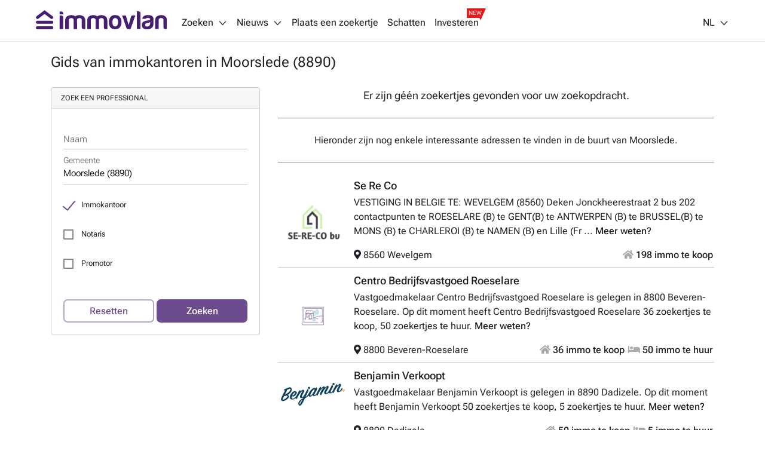

--- FILE ---
content_type: text/html; charset=utf-8
request_url: https://immovlan.be/nl/vastgoedgids/immokantoor/8890/moorslede
body_size: 11246
content:


<!DOCTYPE html>
<html lang="nl">
<head>
    <meta charset="utf-8"/>
    <meta name="viewport" content="width=device-width, initial-scale=1.0, maximum-scale=1.0"/>
    <meta name="apple-itunes-app" content="app-id=968691127">
    <meta name="google-play-app" content="app-id=com.czaam">
    <meta name="p:domain_verify" content="735734281535384549ac78e4353b4147"/>

    
    <meta name="description" content="&#x1F511; Ontdek alle immokantoren die zoekertjes aanbieden in Moorslede (8890). &#x1F3AF; &#x1F91D;" />
    <meta name="keywords" content="Immokantoren,&#x8;Moorslede" />
    <meta name="robots" content="index,follow" />

    <meta name="cXenseParse:rbf-immovlan-section" content="Agence" />

    <link rel="canonical" href="https://immovlan.be/nl/vastgoedgids/immokantoor/8890/moorslede" />

    <link rel="alternate" hreflang="nl" href="https://immovlan.be/nl/vastgoedgids/immokantoor/8890/moorslede" />
    <link rel="alternate" hreflang="fr" href="https://immovlan.be/fr/guideimmobilier/agence/8890/moorslede" />
    <link rel="alternate" hreflang="en" href="https://immovlan.be/en/directory/agency/8890/moorslede" />


    <link rel="preconnect" href="https://www.googletagmanager.com" crossorigin>
    <link rel="preconnect" href="https://securepubads.g.doubleclick.net" crossorigin>
    <link rel="preconnect" href="https://ced.sascdn.com" crossorigin>
    <link rel="dns-prefetch" href="https://www.googletagmanager.com">
    <link rel="dns-prefetch" href="https://securepubads.g.doubleclick.net">
    <link rel="dns-prefetch" href="https://ced.sascdn.com">

    

    <script defer src="https://ced.sascdn.com/tag/3958/smart.js"></script>

    <title>Gids van immokantoren in Moorslede (8890)</title>

    <link rel="icon" href="/favicon.ico"/>

    <link href="/lib/font-awesome/webfonts/fa-brands-400.woff2" as="font" type="font/woff2" rel="preload" crossorigin />
    <link href="/lib/font-awesome/webfonts/fa-regular-400.woff2" as="font" type="font/woff2" rel="preload" crossorigin />
    <link href="/lib/font-awesome/webfonts/fa-solid-900.woff2" as="font" type="font/woff2" rel="preload" crossorigin />

    <link href="/fonts/roboto-flex/roboto-flex-300-normal-latin.woff2" as="font" type="font/woff2" rel="preload" crossorigin />
    <link href="/fonts/roboto-flex/roboto-flex-400-normal-latin.woff2" as="font" type="font/woff2" rel="preload" crossorigin />
    <link href="/fonts/roboto-flex/roboto-flex-500-normal-latin.woff2" as="font" type="font/woff2" rel="preload" crossorigin />
    <link href="/fonts/roboto-flex/roboto-flex-600-normal-latin.woff2" as="font" type="font/woff2" rel="preload" crossorigin />
    <link href="/fonts/roboto-flex/roboto-flex-700-normal-latin.woff2" as="font" type="font/woff2" rel="preload" crossorigin />

    <style>
        /* Roboto Flex - Self-Hosted Font Configuration */
        /* Optimized for performance with font-display: swap */
        @font-face {
            font-family: 'Roboto Flex';
            font-style: normal;
            font-weight: 300;
            font-display: swap;
            src: url('/fonts/roboto-flex/roboto-flex-300-normal-latin.woff2') format('woff2');
            unicode-range: U+0000-00FF, U+0131, U+0152-0153, U+02BB-02BC, U+02C6, U+02DA, U+02DC, U+0304, U+0308, U+0329, U+2000-206F, U+2074, U+20AC, U+2122, U+2191, U+2193, U+2212, U+2215, U+FEFF, U+FFFD;
        }

        @font-face {
            font-family: 'Roboto Flex';
            font-style: normal;
            font-weight: 400;
            font-display: swap;
            src: url('/fonts/roboto-flex/roboto-flex-400-normal-latin.woff2') format('woff2');
            unicode-range: U+0000-00FF, U+0131, U+0152-0153, U+02BB-02BC, U+02C6, U+02DA, U+02DC, U+0304, U+0308, U+0329, U+2000-206F, U+2074, U+20AC, U+2122, U+2191, U+2193, U+2212, U+2215, U+FEFF, U+FFFD;
        }

        @font-face {
            font-family: 'Roboto Flex';
            font-style: normal;
            font-weight: 500;
            font-display: swap;
            src: url('/fonts/roboto-flex/roboto-flex-500-normal-latin.woff2') format('woff2');
            unicode-range: U+0000-00FF, U+0131, U+0152-0153, U+02BB-02BC, U+02C6, U+02DA, U+02DC, U+0304, U+0308, U+0329, U+2000-206F, U+2074, U+20AC, U+2122, U+2191, U+2193, U+2212, U+2215, U+FEFF, U+FFFD;
        }

        @font-face {
            font-family: 'Roboto Flex';
            font-style: normal;
            font-weight: 600;
            font-display: swap;
            src: url('/fonts/roboto-flex/roboto-flex-600-normal-latin.woff2') format('woff2');
            unicode-range: U+0000-00FF, U+0131, U+0152-0153, U+02BB-02BC, U+02C6, U+02DA, U+02DC, U+0304, U+0308, U+0329, U+2000-206F, U+2074, U+20AC, U+2122, U+2191, U+2193, U+2212, U+2215, U+FEFF, U+FFFD;
        }

        @font-face {
            font-family: 'Roboto Flex';
            font-style: normal;
            font-weight: 700;
            font-display: swap;
            src: url('/fonts/roboto-flex/roboto-flex-700-normal-latin.woff2') format('woff2');
            unicode-range: U+0000-00FF, U+0131, U+0152-0153, U+02BB-02BC, U+02C6, U+02DA, U+02DC, U+0304, U+0308, U+0329, U+2000-206F, U+2074, U+20AC, U+2122, U+2191, U+2193, U+2212, U+2215, U+FEFF, U+FFFD;
        }
    </style>

    
    
        <link rel="stylesheet" href="/css/v1/main.min.css?v=JOyTNI8y8x2kN6lat4XkrvyfvYDTNrq1wbKBW1bLyVc" media="all" />
    

    <script>
        var CURRENT_LANGUAGE = 'nl';
        var IS_USER_AUTHENTICATED = 'False';
        var MEMBER_ID = '';
        var MEMBER_EMAIL = '';
        var DIDOMI_ENVIRONMENT_KEY = 'jNdfNhGH';
        var GTM_CONTAINER_ID = 'GTM-KKTD42';
        var SMART_SITE_ID = '503022';
        var SMART_NETWORK_ID = '3958';
        var ENVIRONMENT = 'production';
        var DISABLE_LAZY_LOAD = true;
        var DISABLE_DMP = false;
        var INCLUDED_ROUTES_G_TAP = ["/(nl|fr|en)/(project)?detail/.+","/(nl|fr|en)/(vastgoed|real-estate|immobilier).+","/(nl|fr|en)$"];
        var INCLUDED_ROUTES_APP_BANNER = ["/(nl|fr|en)/(project)?detail/.+","/(nl|fr|en)/(vastgoedgids|directory|guideimmobilier).*","/(nl|fr|en)/(vastgoed|real-estate|immobilier).+","/(nl|fr|en)/?$"];
        var APP_BANNER_ENABLED = 'True';

        var layoutParams = new URLSearchParams(window.location.search);
        if (window.ENVIRONMENT === 'production' &&
            !(layoutParams.has('dfplog') || layoutParams.has('forcelog'))) {
            console.group = function () {
            };
            console.log = function () {
            };
        }
    </script>

    <!-- Google Tag Manager -->
    <script>(function (w, d, s, l, i) {
            w[l] = w[l] || [];
            w[l].push({'gtm.start': new Date().getTime(), event: 'gtm.js'});
            var f = d.getElementsByTagName(s)[0], j = d.createElement(s);
            j.async = true;
            j.src = "https://tracking.immovlan.be/qugxoejji.js?" + i;
            f.parentNode.insertBefore(j, f);
        })(window, document, 'script', 'dataLayer', 'i=AA5XIjs1Sj4iPi5RXV4RSFtEW0MLFlocBAcFEwMZCVsLDw%3D%3D');</script>
    <!-- End Google Tag Manager -->

    
    

    
        <link rel="stylesheet" href="/css/mdb-prouser-catalogue.min.css?v=aKcuvQZcsCr1kZ3GOqHiEIMvoTL8hBfYi1qs03hWaC4" media="all" />
        <link rel="stylesheet" href="/css/catalogue-prouser.min.css?v=QsGOW0ADZmXVfC57VVgiRRTLtaSC4Onwi1SIYxJX5vs" />
    


    <script type="application/ld&#x2B;json">
        {
            "@context": "https://schema.org",
            "@type": "Organization",
            "name": "Immovlan",
            "url": "https://immovlan.be",
            "logo": {
                "@type": "ImageObject",
                "url": "https://immovlan.be/images/v2/logo.svg"
            },
            "description": "Ontdek alle vastgoed te koop en te huur: huizen, appartementen, handelspanden, garages, kantoren, landbouwgrond of verkavelingsgrond, kot, studio en talloze andere immo panden.",
            "aggregateRating": {
              "type": "AggregateRating",
              "ratingValue": "4,6",
              "reviewCount": "4482"
            }
        }
    </script>

    

    <!-- Start of HubSpot Embed Code -->
    <script type="text/javascript" id="hs-script-loader" async defer src="https://js-eu1.hs-scripts.com/26946534.js"></script>
    <!-- End of HubSpot Embed Code -->

</head>
<body class="nl-lang  topPadding">

<!-- Google Tag Manager (noscript) -->
<noscript>
    <iframe src="https://tracking.immovlan.be/ns.html?id=GTM-KKTD42" height="0" width="0"
            style="display:none;visibility:hidden"></iframe>
</noscript>
<!-- End Google Tag Manager (noscript) -->


<div id="main_container" class="d-flex flex-column minWidth">
    <div class="wall-left"></div>
    <div class="wall-right"></div>
    <div id="rossel-oop" style="height: 0;"></div>

    <header class="sticky-content" data-offsettop="0">
        


<div class="navbar">
    <a href="/nl">
      <img src="/images/v2/logo.svg" id="logo" alt="immovlan" />
    </a>
    <i class="mi mi-md mi-open-menu"></i>
    <div class="menu">
        <nav class="nav-left">
            <ul>
                <li class="dropdown_1st" id="myDropdown">
                    <span class="dropbtn">Zoeken<i class="mi mi-arrow-b margin-left-05"></i></span>
                    <ul>
                        <li>
                            <a href="/nl">In Belgi&#xEB;</a>
                        </li>
                        <li>
                            <a id="search-by-vlan-code-link" href="/nl#search-by-vlan-code">Zoeken op Immovlan code</a>
                        </li>
                        <li>
                            <a href="/nl/vastgoedgids">Zoek een professional</a>
                        </li>
                        <li class="dropdown_2nd">
                            <span>Buitenland</span>
                            <ul>
                                <li>
                                    <a href="/nl/internationaal/vastgoed/frankrijk">Frankrijk</a>
                                </li>
                                <li>
                                    <a href="/nl/internationaal/vastgoed/spanje">Spanje</a>
                                </li>
                                <li>
                                    <a href="/nl/internationaal/vastgoed/italie">Italie</a>
                                </li>
                                <li>
                                    <a href="/nl/internationaal/vastgoed/nederland">Nederland</a>
                                </li>
                                <li>
                                    <a href="/nl/internationaal/vastgoed/luxemburg">Luxemburg</a>
                                </li>
                                <li>
                                    <a href="/nl/internationaal/vastgoed/overzicht">Andere</a>
                                </li>
                            </ul>
                        </li>
                        <li>
                            <a href="https://help.immovlan.be/nl/wikimmovlan"
                               target="_blank"
                               rel="nofollow">Hulp</a>
                        </li>
                    </ul>
                </li>

                <li class="dropdown_1st" id="myDropdown">
                    <span class="dropbtn">Nieuws<i class="mi mi-arrow-b margin-left-05"></i></span>
                    <ul>
                        <li>
                            <a href="/nl/content">Vastgoednieuws</a>
                        </li>
                            <li>
                                <a href="/nl/content/vastgoedgids">Vastgoedgids</a>
                            </li>
                            <li>
                                <a href="/nl/content/praktische-tips">Praktische tips</a>
                            </li>
                            <li>
                                <a href="/nl/content/energie">Energie</a>
                            </li>
                            <li>
                                <a href="/nl/content/innovatie-technologie">Innovatie - technologie</a>
                            </li>
                            <li>
                                <a href="/nl/content/actualiteit">Actualiteit</a>
                            </li>
                            <li>
                                <a href="/nl/content/financieel">Financieel</a>
                            </li>
                            <li>
                                <a href="/nl/content/de-wet">De wet</a>
                            </li>
                    </ul>
                </li>

                <li>
                    <a rel="nofollow" href="/nl/zoekertje">
                        Plaats een zoekertje
                    </a>
                </li>

                <li>
                    <a rel="nofollow" href="/nl/schatten">
                        Schatten
                    </a>
                </li>

                <li>
                    <a rel="nofollow" class="with-new-tag" href="/nl/investeren">
                        Investeren
                        <span class="new-tag-container">
                            <span class="new-tag-content">NEW</span>
                        </span>
                    </a>
                </li>
            </ul>
        </nav>
        <nav class="nav-right">
            <ul>
                <li>
                    <div id="login-partial-container"></div>
                </li>
                <li class="dropdown_1st lang-menu">
                    


    <span class="dropbtn">NL<i class="mi mi-arrow-b margin-left-05"></i></span>
    <ul>
                <li class="lng-active">
                    <a href="https://immovlan.be/nl/vastgoedgids/immokantoor/8890/moorslede">NL</a>
                </li>
                <li class="">
                    <a href="https://immovlan.be/fr/guideimmobilier/agence/8890/moorslede">FR</a>
                </li>
                <li class="">
                    <a href="https://immovlan.be/en/directory/agency/8890/moorslede">EN</a>
                </li>
    </ul>

                </li>
            </ul>
        </nav>
    </div>
</div>
        
    </header>

    <div class="container pb-3 flex-grow">

        <div id="browser-support-container"></div>

        




<div id="pro-user-catalogue">


    <div id="meta-results">
        
<div class="row mt-3">
    <div class="col-12">
        <h1>
            Gids van immokantoren in Moorslede (8890)
        </h1>
    </div>
</div>
    </div>

    <div class="row mt-3">
        <div class="col-sm-12 col-md-5 col-lg-4">
            <aside id="pro-user-catalogue-filter">

                <div id="search-pro-form-container">
                    

<div class="card card-border mb-3">
    <div class="card-header text-uppercase">
        Zoek een professional
    </div>
    <div class="card-body">
        <div id="search-pro-form">
            <div class="form-input">
                <input type="text" id="pro-user-name" class="form-control">
                <label for="pro-user-name" class="form-check-label ">Naam</label>
            </div>

            <div class="form-input">
                <input id="pro-user-city" type="text" class="form-control mdb-autocomplete px-0 input-placeholder" autocomplete="off" name="search" style="width: 100%;" value="Moorslede (8890)" data-value-slug="8890-moorslede">
                <label for="pro-user-city" class="form-check-label">Gemeente</label>
            </div>

            <div class="form-check checkbox-teal mb-3">
                <input type="checkbox" id="pro-user-agency" class="form-check-input" checked="checked">
                <label for="pro-user-agency" class="form-check-label">Immokantoor</label>
            </div>

            <div class="form-check checkbox-teal mb-3">
                <input type="checkbox" id="pro-user-notary" class="form-check-input">
                <label for="pro-user-notary" class="form-check-label">Notaris</label>
            </div>

            <div class="form-check checkbox-teal mb-3">
                <input type="checkbox" id="pro-user-promotor" class="form-check-input">
                <label for="pro-user-promotor" class="form-check-label">Promotor</label>
            </div>

            <div class="button-group" role="group" style="width: 100%">
                <button type="button" class="button button-secondary mt-4" id="prouser-search-reset" style="flex: 1 1 0%;">Resetten</button>
                <button type="button" class="button button-primary mt-4 ml-1" id="prouser-search-submit" style="flex: 1 1 0%;">Zoeken</button>
            </div>

        </div>
    </div>
</div>
                </div>

                <div id="contact-pro-container"></div>


                <div id="subscribe-newsletter-container" class="d-none d-lg-block"></div>

            </aside>
        </div>
        <div class="col-sm-12 col-md-7 col-lg-8">
            <section id="pro-first-catalogue-results">
                


            </section>

            <section id="pro-user-catalogue-results">
                

    <h2 class="text-center">Er zijn g&#xE9;&#xE9;n zoekertjes gevonden voor uw zoekopdracht.</h2>

            </section>

            <section id="pro-user-catalogue-nearby-results">
                

    <hr class="my-4">
    <div class="row">
        <div class="col-lg-12">
            <p class="lead text-center">Hieronder zijn nog enkele interessante adressen te vinden in de buurt van Moorslede.</p>
        </div>
    </div>
    <hr class="mt-2 mb-4">


<script type="application/ld&#x2B;json">
{
    "@context": "https://schema.org",
    "@type": "RealEstateAgent",
        "url": "https://bm-sereco.be/nl/",
    "name": "Se Re Co",
    "address": {
        "@type": "PostalAddress",
        "postalCode": "8560",
        "addressLocality": "Wevelgem"
    },
    "logo": "https://api-image.immovlan.be/v1/prouser/01261569/logo/Dutch/webp/Medium",
    "description": "VESTIGING IN BELGIE TE: WEVELGEM (8560) Deken Jonckheerestraat 2 bus 202 contactpunten te ROESELARE (B) te GENT(B) te ANTWERPEN (B) te BRUSSEL(B) te MONS (B) te CHARLEROI (B) te NAMEN (B) en Lille (Fr ..."
}
</script>        <div class="pro-user">
            <div class="row mt-2">
                <div class="col-4 col-lg-2 d-flex align-items-center">
                    <div class="logo-container">
                        <a data-value-id="01261569" rel="" href="/nl/vastgoedgids/detail/se-re-co/40918">
                            <img src="/images/nopic.svg" data-src="https://api-image.immovlan.be/v1/prouser/01261569/logo/Dutch/webp/Medium" class="lazyload" title="Se Re Co" />
                        </a>
                    </div>
                </div>
                <div class="col-8 col-lg-10">
                    <div class="row">
                        <div class="col-12">

                            <a data-value-id="01261569" class="profirst-user-detail-url" rel="" href="/nl/vastgoedgids/detail/se-re-co/40918">
                                <h2 class="text-truncate" style="color:;">Se Re Co</h2>
                            </a>

                                <span style="overflow-wrap: break-word;">
                                    VESTIGING IN BELGIE TE: WEVELGEM (8560) Deken Jonckheerestraat 2 bus 202 contactpunten te ROESELARE (B) te GENT(B) te ANTWERPEN (B) te BRUSSEL(B) te MONS (B) te CHARLEROI (B) te NAMEN (B) en Lille (Fr ... <a rel="" href="/nl/vastgoedgids/detail/se-re-co/40918">Meer weten?</a>
                                </span>
                        </div>
                    </div>
                </div>
            </div>
            <div class="row mb-2 mt-3">
                <div class="col-lg-10 offset-lg-2">

                        <span><i class="fas fa-map-marker-alt"></i>&nbsp;8560 Wevelgem</span>


                    <div class="float-right">
                            <a title="198 immo te koop" rel="nofollow" href="/nl/vastgoedgids/detail/se-re-co/40918?transactiontypes=te-koop">
                                <span style="margin-right: 2px;"><i class="fas fa-home sale-icon"></i> 198 immo te koop</span>
                            </a><br class="d-inline d-sm-none d-md-inline d-lg-none">


                    </div>
                </div>
            </div>
        </div>


<script type="application/ld&#x2B;json">
{
    "@context": "https://schema.org",
    "@type": "RealEstateAgent",
        "url": "www.centro.be/nl/bedrijfsvastgoed",
    "name": "Centro Bedrijfsvastgoed Roeselare",
    "address": {
        "@type": "PostalAddress",
        "postalCode": "8800",
        "addressLocality": "Beveren-Roeselare"
    },
    "logo": "https://api-image.immovlan.be/v1/prouser/RMG01378238/logo/Dutch/webp/Medium",
    "description": "Vastgoedmakelaar Centro Bedrijfsvastgoed Roeselare is gelegen in 8800 Beveren-Roeselare. Op dit moment heeft Centro Bedrijfsvastgoed Roeselare 36 zoekertjes te koop, 50 zoekertjes te huur."
}
</script>        <div class="pro-user">
            <div class="row mt-2">
                <div class="col-4 col-lg-2 d-flex align-items-center">
                    <div class="logo-container">
                        <a data-value-id="RMG01378238" rel="" href="/nl/vastgoedgids/detail/centro-bedrijfsvastgoed-roeselare/43080">
                            <img src="/images/nopic.svg" data-src="https://api-image.immovlan.be/v1/prouser/RMG01378238/logo/Dutch/webp/Medium" class="lazyload" title="Centro Bedrijfsvastgoed Roeselare" />
                        </a>
                    </div>
                </div>
                <div class="col-8 col-lg-10">
                    <div class="row">
                        <div class="col-12">

                            <a data-value-id="RMG01378238" class="profirst-user-detail-url" rel="" href="/nl/vastgoedgids/detail/centro-bedrijfsvastgoed-roeselare/43080">
                                <h2 class="text-truncate" style="color:;">Centro Bedrijfsvastgoed Roeselare</h2>
                            </a>

                                <span style="overflow-wrap: break-word;">
                                    Vastgoedmakelaar Centro Bedrijfsvastgoed Roeselare is gelegen in 8800 Beveren-Roeselare. Op dit moment heeft Centro Bedrijfsvastgoed Roeselare 36 zoekertjes te koop, 50 zoekertjes te huur. <a rel="" href="/nl/vastgoedgids/detail/centro-bedrijfsvastgoed-roeselare/43080">Meer weten?</a>
                                </span>
                        </div>
                    </div>
                </div>
            </div>
            <div class="row mb-2 mt-3">
                <div class="col-lg-10 offset-lg-2">

                        <span><i class="fas fa-map-marker-alt"></i>&nbsp;8800 Beveren-Roeselare</span>


                    <div class="float-right">
                            <a title="36 immo te koop" rel="nofollow" href="/nl/vastgoedgids/detail/centro-bedrijfsvastgoed-roeselare/43080?transactiontypes=te-koop">
                                <span style="margin-right: 2px;"><i class="fas fa-home sale-icon"></i> 36 immo te koop</span>
                            </a><br class="d-inline d-sm-none d-md-inline d-lg-none">

                            <a title="50 immo te huur" rel="nofollow" href="/nl/vastgoedgids/detail/centro-bedrijfsvastgoed-roeselare/43080?transactiontypes=te-huur">
                                <span style="margin-right: 2px;"><i class="fas fa-bed sale-icon"></i> 50 immo te huur</span>
                            </a><br class="d-inline d-sm-none d-md-inline d-lg-none">

                    </div>
                </div>
            </div>
        </div>


<script type="application/ld&#x2B;json">
{
    "@context": "https://schema.org",
    "@type": "RealEstateAgent",
        "url": "www.benjaminverkoopt.be",
    "name": "Benjamin Verkoopt",
    "address": {
        "@type": "PostalAddress",
        "postalCode": "8890",
        "addressLocality": "Dadizele"
    },
    "logo": "https://api-image.immovlan.be/v1/prouser/RMG01373104/logo/Dutch/webp/Medium",
    "description": "Vastgoedmakelaar Benjamin Verkoopt is gelegen in 8890 Dadizele. Op dit moment heeft Benjamin Verkoopt 50 zoekertjes te koop, 5 zoekertjes te huur."
}
</script>        <div class="pro-user">
            <div class="row mt-2">
                <div class="col-4 col-lg-2 d-flex align-items-center">
                    <div class="logo-container">
                        <a data-value-id="RMG01373104" rel="" href="/nl/vastgoedgids/detail/benjamin-verkoopt/43419">
                            <img src="/images/nopic.svg" data-src="https://api-image.immovlan.be/v1/prouser/RMG01373104/logo/Dutch/webp/Medium" class="lazyload" title="Benjamin Verkoopt" />
                        </a>
                    </div>
                </div>
                <div class="col-8 col-lg-10">
                    <div class="row">
                        <div class="col-12">

                            <a data-value-id="RMG01373104" class="profirst-user-detail-url" rel="" href="/nl/vastgoedgids/detail/benjamin-verkoopt/43419">
                                <h2 class="text-truncate" style="color:;">Benjamin Verkoopt</h2>
                            </a>

                                <span style="overflow-wrap: break-word;">
                                    Vastgoedmakelaar Benjamin Verkoopt is gelegen in 8890 Dadizele. Op dit moment heeft Benjamin Verkoopt 50 zoekertjes te koop, 5 zoekertjes te huur. <a rel="" href="/nl/vastgoedgids/detail/benjamin-verkoopt/43419">Meer weten?</a>
                                </span>
                        </div>
                    </div>
                </div>
            </div>
            <div class="row mb-2 mt-3">
                <div class="col-lg-10 offset-lg-2">

                        <span><i class="fas fa-map-marker-alt"></i>&nbsp;8890 Dadizele</span>


                    <div class="float-right">
                            <a title="50 immo te koop" rel="nofollow" href="/nl/vastgoedgids/detail/benjamin-verkoopt/43419?transactiontypes=te-koop">
                                <span style="margin-right: 2px;"><i class="fas fa-home sale-icon"></i> 50 immo te koop</span>
                            </a><br class="d-inline d-sm-none d-md-inline d-lg-none">

                            <a title="5 immo te huur" rel="nofollow" href="/nl/vastgoedgids/detail/benjamin-verkoopt/43419?transactiontypes=te-huur">
                                <span style="margin-right: 2px;"><i class="fas fa-bed sale-icon"></i> 5 immo te huur</span>
                            </a><br class="d-inline d-sm-none d-md-inline d-lg-none">

                    </div>
                </div>
            </div>
        </div>


<script type="application/ld&#x2B;json">
{
    "@context": "https://schema.org",
    "@type": "RealEstateAgent",
        "url": "https://www.vastgoedsinnaeve.be/nl-be",
    "name": "Vastgoed Sinnaeve Roeselare",
    "address": {
        "@type": "PostalAddress",
        "postalCode": "8800",
        "addressLocality": "Beveren-Roeselare"
    },
    "logo": "https://api-image.immovlan.be/v1/prouser/01312090/logo/Dutch/webp/Medium",
    "description": "Bij Vastgoed Sinnaeve geniet u van persoonlijke service en professionele begeleiding bij elk aspect van uw vastgoeddossier. Of u nu wilt kopen, verkopen, huren of verhuren – wij zorgen voor een totaal ..."
}
</script>        <div class="pro-user">
            <div class="row mt-2">
                <div class="col-4 col-lg-2 d-flex align-items-center">
                    <div class="logo-container">
                        <a data-value-id="01312090" rel="" href="/nl/vastgoedgids/detail/vastgoed-sinnaeve-roeselare/40820">
                            <img src="/images/nopic.svg" data-src="https://api-image.immovlan.be/v1/prouser/01312090/logo/Dutch/webp/Medium" class="lazyload" title="Vastgoed Sinnaeve Roeselare" />
                        </a>
                    </div>
                </div>
                <div class="col-8 col-lg-10">
                    <div class="row">
                        <div class="col-12">

                            <a data-value-id="01312090" class="profirst-user-detail-url" rel="" href="/nl/vastgoedgids/detail/vastgoed-sinnaeve-roeselare/40820">
                                <h2 class="text-truncate" style="color:;">Vastgoed Sinnaeve Roeselare</h2>
                            </a>

                                <span style="overflow-wrap: break-word;">
                                    Bij Vastgoed Sinnaeve geniet u van persoonlijke service en professionele begeleiding bij elk aspect van uw vastgoeddossier. Of u nu wilt kopen, verkopen, huren of verhuren &#x2013; wij zorgen voor een totaal ... <a rel="" href="/nl/vastgoedgids/detail/vastgoed-sinnaeve-roeselare/40820">Meer weten?</a>
                                </span>
                        </div>
                    </div>
                </div>
            </div>
            <div class="row mb-2 mt-3">
                <div class="col-lg-10 offset-lg-2">

                        <span><i class="fas fa-map-marker-alt"></i>&nbsp;8800 Beveren-Roeselare</span>


                    <div class="float-right">
                            <a title="34 immo te koop" rel="nofollow" href="/nl/vastgoedgids/detail/vastgoed-sinnaeve-roeselare/40820?transactiontypes=te-koop">
                                <span style="margin-right: 2px;"><i class="fas fa-home sale-icon"></i> 34 immo te koop</span>
                            </a><br class="d-inline d-sm-none d-md-inline d-lg-none">

                            <a title="9 immo te huur" rel="nofollow" href="/nl/vastgoedgids/detail/vastgoed-sinnaeve-roeselare/40820?transactiontypes=te-huur">
                                <span style="margin-right: 2px;"><i class="fas fa-bed sale-icon"></i> 9 immo te huur</span>
                            </a><br class="d-inline d-sm-none d-md-inline d-lg-none">

                    </div>
                </div>
            </div>
        </div>


<script type="application/ld&#x2B;json">
{
    "@context": "https://schema.org",
    "@type": "RealEstateAgent",
        "url": "www.coventa.be",
    "name": "Coventa",
    "address": {
        "@type": "PostalAddress",
        "postalCode": "8800",
        "addressLocality": "Beveren-Roeselare"
    },
    "logo": "https://api-image.immovlan.be/v1/prouser/01280967/logo/Dutch/webp/Medium",
    "description": "Vastgoedmakelaar Coventa is gelegen in 8800 Beveren-Roeselare. Op dit moment heeft Coventa 20 zoekertjes te koop, 13 zoekertjes te huur."
}
</script>        <div class="pro-user">
            <div class="row mt-2">
                <div class="col-4 col-lg-2 d-flex align-items-center">
                    <div class="logo-container">
                        <a data-value-id="01280967" rel="" href="/nl/vastgoedgids/detail/coventa/40481">
                            <img src="/images/nopic.svg" data-src="https://api-image.immovlan.be/v1/prouser/01280967/logo/Dutch/webp/Medium" class="lazyload" title="Coventa" />
                        </a>
                    </div>
                </div>
                <div class="col-8 col-lg-10">
                    <div class="row">
                        <div class="col-12">

                            <a data-value-id="01280967" class="profirst-user-detail-url" rel="" href="/nl/vastgoedgids/detail/coventa/40481">
                                <h2 class="text-truncate" style="color:;">Coventa</h2>
                            </a>

                                <span style="overflow-wrap: break-word;">
                                    Vastgoedmakelaar Coventa is gelegen in 8800 Beveren-Roeselare. Op dit moment heeft Coventa 20 zoekertjes te koop, 13 zoekertjes te huur. <a rel="" href="/nl/vastgoedgids/detail/coventa/40481">Meer weten?</a>
                                </span>
                        </div>
                    </div>
                </div>
            </div>
            <div class="row mb-2 mt-3">
                <div class="col-lg-10 offset-lg-2">

                        <span><i class="fas fa-map-marker-alt"></i>&nbsp;8800 Beveren-Roeselare</span>


                    <div class="float-right">
                            <a title="20 immo te koop" rel="nofollow" href="/nl/vastgoedgids/detail/coventa/40481?transactiontypes=te-koop">
                                <span style="margin-right: 2px;"><i class="fas fa-home sale-icon"></i> 20 immo te koop</span>
                            </a><br class="d-inline d-sm-none d-md-inline d-lg-none">

                            <a title="13 immo te huur" rel="nofollow" href="/nl/vastgoedgids/detail/coventa/40481?transactiontypes=te-huur">
                                <span style="margin-right: 2px;"><i class="fas fa-bed sale-icon"></i> 13 immo te huur</span>
                            </a><br class="d-inline d-sm-none d-md-inline d-lg-none">

                    </div>
                </div>
            </div>
        </div>


<script type="application/ld&#x2B;json">
{
    "@context": "https://schema.org",
    "@type": "RealEstateAgent",
        "url": "https://albert.immo/",
    "name": "Albert Izegem",
    "address": {
        "@type": "PostalAddress",
        "postalCode": "8870",
        "addressLocality": "Izegem"
    },
    "logo": "https://api-image.immovlan.be/v1/prouser/RMG01422073/logo/Dutch/webp/Medium",
    "description": "Bij ons kom je thuis! Albert is jouw no-nonsense partner in residentieel vastgoed en dit vanuit onze 10 lokaal verankerde kantoren in Vlaanderen! Of het nu aankoop, verkoop, huur, verhuur of andere va ..."
}
</script>        <div class="pro-user">
            <div class="row mt-2">
                <div class="col-4 col-lg-2 d-flex align-items-center">
                    <div class="logo-container">
                        <a data-value-id="RMG01422073" rel="" href="/nl/vastgoedgids/detail/albert-izegem/46424">
                            <img src="/images/nopic.svg" data-src="https://api-image.immovlan.be/v1/prouser/RMG01422073/logo/Dutch/webp/Medium" class="lazyload" title="Albert Izegem" />
                        </a>
                    </div>
                </div>
                <div class="col-8 col-lg-10">
                    <div class="row">
                        <div class="col-12">

                            <a data-value-id="RMG01422073" class="profirst-user-detail-url" rel="" href="/nl/vastgoedgids/detail/albert-izegem/46424">
                                <h2 class="text-truncate" style="color:;">Albert Izegem</h2>
                            </a>

                                <span style="overflow-wrap: break-word;">
                                    Bij ons kom je thuis! Albert is jouw no-nonsense partner in residentieel vastgoed en dit vanuit onze 10 lokaal verankerde kantoren in Vlaanderen! Of het nu aankoop, verkoop, huur, verhuur of andere va ... <a rel="" href="/nl/vastgoedgids/detail/albert-izegem/46424">Meer weten?</a>
                                </span>
                        </div>
                    </div>
                </div>
            </div>
            <div class="row mb-2 mt-3">
                <div class="col-lg-10 offset-lg-2">

                        <span><i class="fas fa-map-marker-alt"></i>&nbsp;8870 Izegem</span>


                    <div class="float-right">
                            <a title="28 immo te koop" rel="nofollow" href="/nl/vastgoedgids/detail/albert-izegem/46424?transactiontypes=te-koop">
                                <span style="margin-right: 2px;"><i class="fas fa-home sale-icon"></i> 28 immo te koop</span>
                            </a><br class="d-inline d-sm-none d-md-inline d-lg-none">

                            <a title="1 immo te huur" rel="nofollow" href="/nl/vastgoedgids/detail/albert-izegem/46424?transactiontypes=te-huur">
                                <span style="margin-right: 2px;"><i class="fas fa-bed sale-icon"></i> 1 immo te huur</span>
                            </a><br class="d-inline d-sm-none d-md-inline d-lg-none">

                    </div>
                </div>
            </div>
        </div>


<script type="application/ld&#x2B;json">
{
    "@context": "https://schema.org",
    "@type": "RealEstateAgent",
        "url": "www.home2sell.be",
    "name": "Home2sell",
    "address": {
        "@type": "PostalAddress",
        "postalCode": "8890",
        "addressLocality": "Dadizele"
    },
    "logo": "https://api-image.immovlan.be/v1/prouser/01367923/logo/Dutch/webp/Medium",
    "description": "Vastgoedmakelaar Home2sell is gelegen in 8890 Dadizele. Op dit moment heeft Home2sell 23 zoekertjes te koop, 0 zoekertjes te huur."
}
</script>        <div class="pro-user">
            <div class="row mt-2">
                <div class="col-4 col-lg-2 d-flex align-items-center">
                    <div class="logo-container">
                        <a data-value-id="01367923" rel="" href="/nl/vastgoedgids/detail/home2sell/42928">
                            <img src="/images/nopic.svg" data-src="https://api-image.immovlan.be/v1/prouser/01367923/logo/Dutch/webp/Medium" class="lazyload" title="Home2sell" />
                        </a>
                    </div>
                </div>
                <div class="col-8 col-lg-10">
                    <div class="row">
                        <div class="col-12">

                            <a data-value-id="01367923" class="profirst-user-detail-url" rel="" href="/nl/vastgoedgids/detail/home2sell/42928">
                                <h2 class="text-truncate" style="color:;">Home2sell</h2>
                            </a>

                                <span style="overflow-wrap: break-word;">
                                    Vastgoedmakelaar Home2sell is gelegen in 8890 Dadizele. Op dit moment heeft Home2sell 23 zoekertjes te koop, 0 zoekertjes te huur. <a rel="" href="/nl/vastgoedgids/detail/home2sell/42928">Meer weten?</a>
                                </span>
                        </div>
                    </div>
                </div>
            </div>
            <div class="row mb-2 mt-3">
                <div class="col-lg-10 offset-lg-2">

                        <span><i class="fas fa-map-marker-alt"></i>&nbsp;8890 Dadizele</span>


                    <div class="float-right">
                            <a title="23 immo te koop" rel="nofollow" href="/nl/vastgoedgids/detail/home2sell/42928?transactiontypes=te-koop">
                                <span style="margin-right: 2px;"><i class="fas fa-home sale-icon"></i> 23 immo te koop</span>
                            </a><br class="d-inline d-sm-none d-md-inline d-lg-none">


                    </div>
                </div>
            </div>
        </div>


<script type="application/ld&#x2B;json">
{
    "@context": "https://schema.org",
    "@type": "RealEstateAgent",
        "url": "www.centro.be/nl/woonvastgoed",
    "name": "Centro Woonvastgoed Roeselare",
    "address": {
        "@type": "PostalAddress",
        "postalCode": "8800",
        "addressLocality": "Beveren-Roeselare"
    },
    "logo": "https://api-image.immovlan.be/v1/prouser/RMG01378237/logo/Dutch/webp/Medium",
    "description": "Vastgoedmakelaar Centro Woonvastgoed Roeselare is gelegen in 8800 Beveren-Roeselare. Op dit moment heeft Centro Woonvastgoed Roeselare 18 zoekertjes te koop, 2 zoekertjes te huur."
}
</script>        <div class="pro-user">
            <div class="row mt-2">
                <div class="col-4 col-lg-2 d-flex align-items-center">
                    <div class="logo-container">
                        <a data-value-id="RMG01378237" rel="" href="/nl/vastgoedgids/detail/centro-woonvastgoed-roeselare/43081">
                            <img src="/images/nopic.svg" data-src="https://api-image.immovlan.be/v1/prouser/RMG01378237/logo/Dutch/webp/Medium" class="lazyload" title="Centro Woonvastgoed Roeselare" />
                        </a>
                    </div>
                </div>
                <div class="col-8 col-lg-10">
                    <div class="row">
                        <div class="col-12">

                            <a data-value-id="RMG01378237" class="profirst-user-detail-url" rel="" href="/nl/vastgoedgids/detail/centro-woonvastgoed-roeselare/43081">
                                <h2 class="text-truncate" style="color:;">Centro Woonvastgoed Roeselare</h2>
                            </a>

                                <span style="overflow-wrap: break-word;">
                                    Vastgoedmakelaar Centro Woonvastgoed Roeselare is gelegen in 8800 Beveren-Roeselare. Op dit moment heeft Centro Woonvastgoed Roeselare 18 zoekertjes te koop, 2 zoekertjes te huur. <a rel="" href="/nl/vastgoedgids/detail/centro-woonvastgoed-roeselare/43081">Meer weten?</a>
                                </span>
                        </div>
                    </div>
                </div>
            </div>
            <div class="row mb-2 mt-3">
                <div class="col-lg-10 offset-lg-2">

                        <span><i class="fas fa-map-marker-alt"></i>&nbsp;8800 Beveren-Roeselare</span>


                    <div class="float-right">
                            <a title="18 immo te koop" rel="nofollow" href="/nl/vastgoedgids/detail/centro-woonvastgoed-roeselare/43081?transactiontypes=te-koop">
                                <span style="margin-right: 2px;"><i class="fas fa-home sale-icon"></i> 18 immo te koop</span>
                            </a><br class="d-inline d-sm-none d-md-inline d-lg-none">

                            <a title="2 immo te huur" rel="nofollow" href="/nl/vastgoedgids/detail/centro-woonvastgoed-roeselare/43081?transactiontypes=te-huur">
                                <span style="margin-right: 2px;"><i class="fas fa-bed sale-icon"></i> 2 immo te huur</span>
                            </a><br class="d-inline d-sm-none d-md-inline d-lg-none">

                    </div>
                </div>
            </div>
        </div>


<script type="application/ld&#x2B;json">
{
    "@context": "https://schema.org",
    "@type": "RealEstateAgent",
        "url": "maximmovastgoed.be",
    "name": "MAXIMMO",
    "address": {
        "@type": "PostalAddress",
        "postalCode": "8930",
        "addressLocality": "Lauwe"
    },
    "logo": "https://api-image.immovlan.be/v1/prouser/HS249790587078/logo/Dutch/webp/Medium",
    "description": "Vastgoedmakelaar MAXIMMO is gelegen in 8930 Lauwe. Op dit moment heeft MAXIMMO 11 zoekertjes te koop, 2 zoekertjes te huur."
}
</script>        <div class="pro-user">
            <div class="row mt-2">
                <div class="col-4 col-lg-2 d-flex align-items-center">
                    <div class="logo-container">
                        <a data-value-id="HS249790587078" rel="" href="/nl/vastgoedgids/detail/maximmo/48545">
                            <img src="/images/nopic.svg" data-src="https://api-image.immovlan.be/v1/prouser/HS249790587078/logo/Dutch/webp/Medium" class="lazyload" title="MAXIMMO" />
                        </a>
                    </div>
                </div>
                <div class="col-8 col-lg-10">
                    <div class="row">
                        <div class="col-12">

                            <a data-value-id="HS249790587078" class="profirst-user-detail-url" rel="" href="/nl/vastgoedgids/detail/maximmo/48545">
                                <h2 class="text-truncate" style="color:;">MAXIMMO</h2>
                            </a>

                                <span style="overflow-wrap: break-word;">
                                    Vastgoedmakelaar MAXIMMO is gelegen in 8930 Lauwe. Op dit moment heeft MAXIMMO 11 zoekertjes te koop, 2 zoekertjes te huur. <a rel="" href="/nl/vastgoedgids/detail/maximmo/48545">Meer weten?</a>
                                </span>
                        </div>
                    </div>
                </div>
            </div>
            <div class="row mb-2 mt-3">
                <div class="col-lg-10 offset-lg-2">

                        <span><i class="fas fa-map-marker-alt"></i>&nbsp;8930 Lauwe</span>


                    <div class="float-right">
                            <a title="11 immo te koop" rel="nofollow" href="/nl/vastgoedgids/detail/maximmo/48545?transactiontypes=te-koop">
                                <span style="margin-right: 2px;"><i class="fas fa-home sale-icon"></i> 11 immo te koop</span>
                            </a><br class="d-inline d-sm-none d-md-inline d-lg-none">

                            <a title="2 immo te huur" rel="nofollow" href="/nl/vastgoedgids/detail/maximmo/48545?transactiontypes=te-huur">
                                <span style="margin-right: 2px;"><i class="fas fa-bed sale-icon"></i> 2 immo te huur</span>
                            </a><br class="d-inline d-sm-none d-md-inline d-lg-none">

                    </div>
                </div>
            </div>
        </div>


<script type="application/ld&#x2B;json">
{
    "@context": "https://schema.org",
    "@type": "RealEstateAgent",
        "url": "www.zpd.be",
    "name": "Dhont Philippe Zakenkantoor",
    "address": {
        "@type": "PostalAddress",
        "postalCode": "8830",
        "addressLocality": "Hooglede"
    },
    "logo": "https://api-image.immovlan.be/v1/prouser/00324256/logo/Dutch/webp/Medium",
    "description": "Vastgoedmakelaar Dhont Philippe Zakenkantoor is gelegen in 8830 Hooglede. Op dit moment heeft Dhont Philippe Zakenkantoor 3 zoekertjes te koop, 7 zoekertjes te huur."
}
</script>        <div class="pro-user">
            <div class="row mt-2">
                <div class="col-4 col-lg-2 d-flex align-items-center">
                    <div class="logo-container">
                        <a data-value-id="00324256" rel="" href="/nl/vastgoedgids/detail/dhont-philippe-zakenkantoor/31257">
                            <img src="/images/nopic.svg" data-src="https://api-image.immovlan.be/v1/prouser/00324256/logo/Dutch/webp/Medium" class="lazyload" title="Dhont Philippe Zakenkantoor" />
                        </a>
                    </div>
                </div>
                <div class="col-8 col-lg-10">
                    <div class="row">
                        <div class="col-12">

                            <a data-value-id="00324256" class="profirst-user-detail-url" rel="" href="/nl/vastgoedgids/detail/dhont-philippe-zakenkantoor/31257">
                                <h2 class="text-truncate" style="color:;">Dhont Philippe Zakenkantoor</h2>
                            </a>

                                <span style="overflow-wrap: break-word;">
                                    Vastgoedmakelaar Dhont Philippe Zakenkantoor is gelegen in 8830 Hooglede. Op dit moment heeft Dhont Philippe Zakenkantoor 3 zoekertjes te koop, 7 zoekertjes te huur. <a rel="" href="/nl/vastgoedgids/detail/dhont-philippe-zakenkantoor/31257">Meer weten?</a>
                                </span>
                        </div>
                    </div>
                </div>
            </div>
            <div class="row mb-2 mt-3">
                <div class="col-lg-10 offset-lg-2">

                        <span><i class="fas fa-map-marker-alt"></i>&nbsp;8830 Hooglede</span>


                    <div class="float-right">
                            <a title="3 immo te koop" rel="nofollow" href="/nl/vastgoedgids/detail/dhont-philippe-zakenkantoor/31257?transactiontypes=te-koop">
                                <span style="margin-right: 2px;"><i class="fas fa-home sale-icon"></i> 3 immo te koop</span>
                            </a><br class="d-inline d-sm-none d-md-inline d-lg-none">

                            <a title="7 immo te huur" rel="nofollow" href="/nl/vastgoedgids/detail/dhont-philippe-zakenkantoor/31257?transactiontypes=te-huur">
                                <span style="margin-right: 2px;"><i class="fas fa-bed sale-icon"></i> 7 immo te huur</span>
                            </a><br class="d-inline d-sm-none d-md-inline d-lg-none">

                    </div>
                </div>
            </div>
        </div>


<script type="application/ld&#x2B;json">
{
    "@context": "https://schema.org",
    "@type": "RealEstateAgent",
        "url": "www.centro.be/nl.inverstering",
    "name": "Centro Investering Roeselare",
    "address": {
        "@type": "PostalAddress",
        "postalCode": "8800",
        "addressLocality": "Beveren-Roeselare"
    },
    "logo": "https://api-image.immovlan.be/v1/prouser/RMG01378235/logo/Dutch/webp/Medium",
    "description": "Vastgoedmakelaar Centro Investering Roeselare is gelegen in 8800 Beveren-Roeselare. Op dit moment heeft Centro Investering Roeselare 2 zoekertjes te koop, 0 zoekertjes te huur."
}
</script>        <div class="pro-user">
            <div class="row mt-2">
                <div class="col-4 col-lg-2 d-flex align-items-center">
                    <div class="logo-container">
                        <a data-value-id="RMG01378235" rel="" href="/nl/vastgoedgids/detail/centro-investering-roeselare/43079">
                            <img src="/images/nopic.svg" data-src="https://api-image.immovlan.be/v1/prouser/RMG01378235/logo/Dutch/webp/Medium" class="lazyload" title="Centro Investering Roeselare" />
                        </a>
                    </div>
                </div>
                <div class="col-8 col-lg-10">
                    <div class="row">
                        <div class="col-12">

                            <a data-value-id="RMG01378235" class="profirst-user-detail-url" rel="" href="/nl/vastgoedgids/detail/centro-investering-roeselare/43079">
                                <h2 class="text-truncate" style="color:;">Centro Investering Roeselare</h2>
                            </a>

                                <span style="overflow-wrap: break-word;">
                                    Vastgoedmakelaar Centro Investering Roeselare is gelegen in 8800 Beveren-Roeselare. Op dit moment heeft Centro Investering Roeselare 2 zoekertjes te koop, 0 zoekertjes te huur. <a rel="" href="/nl/vastgoedgids/detail/centro-investering-roeselare/43079">Meer weten?</a>
                                </span>
                        </div>
                    </div>
                </div>
            </div>
            <div class="row mb-2 mt-3">
                <div class="col-lg-10 offset-lg-2">

                        <span><i class="fas fa-map-marker-alt"></i>&nbsp;8800 Beveren-Roeselare</span>


                    <div class="float-right">
                            <a title="2 immo te koop" rel="nofollow" href="/nl/vastgoedgids/detail/centro-investering-roeselare/43079?transactiontypes=te-koop">
                                <span style="margin-right: 2px;"><i class="fas fa-home sale-icon"></i> 2 immo te koop</span>
                            </a><br class="d-inline d-sm-none d-md-inline d-lg-none">


                    </div>
                </div>
            </div>
        </div>


<script type="application/ld&#x2B;json">
{
    "@context": "https://schema.org",
    "@type": "RealEstateAgent",
        "url": "www.immo-advies.be",
    "name": "Immo Advies",
    "address": {
        "@type": "PostalAddress",
        "postalCode": "8830",
        "addressLocality": "Gits"
    },
    "logo": "https://api-image.immovlan.be/v1/prouser/01257774/logo/Dutch/webp/Medium",
    "description": "Vastgoedmakelaar Immo Advies is gelegen in 8830 Gits. Op dit moment heeft Immo Advies 1 zoekertjes te koop, 0 zoekertjes te huur."
}
</script>        <div class="pro-user">
            <div class="row mt-2">
                <div class="col-4 col-lg-2 d-flex align-items-center">
                    <div class="logo-container">
                        <a data-value-id="01257774" rel="" href="/nl/vastgoedgids/detail/immo-advies/40156">
                            <img src="/images/nopic.svg" data-src="https://api-image.immovlan.be/v1/prouser/01257774/logo/Dutch/webp/Medium" class="lazyload" title="Immo Advies" />
                        </a>
                    </div>
                </div>
                <div class="col-8 col-lg-10">
                    <div class="row">
                        <div class="col-12">

                            <a data-value-id="01257774" class="profirst-user-detail-url" rel="" href="/nl/vastgoedgids/detail/immo-advies/40156">
                                <h2 class="text-truncate" style="color:;">Immo Advies</h2>
                            </a>

                                <span style="overflow-wrap: break-word;">
                                    Vastgoedmakelaar Immo Advies is gelegen in 8830 Gits. Op dit moment heeft Immo Advies 1 zoekertjes te koop, 0 zoekertjes te huur. <a rel="" href="/nl/vastgoedgids/detail/immo-advies/40156">Meer weten?</a>
                                </span>
                        </div>
                    </div>
                </div>
            </div>
            <div class="row mb-2 mt-3">
                <div class="col-lg-10 offset-lg-2">

                        <span><i class="fas fa-map-marker-alt"></i>&nbsp;8830 Gits</span>


                    <div class="float-right">
                            <a title="1 immo te koop" rel="nofollow" href="/nl/vastgoedgids/detail/immo-advies/40156?transactiontypes=te-koop">
                                <span style="margin-right: 2px;"><i class="fas fa-home sale-icon"></i> 1 immo te koop</span>
                            </a><br class="d-inline d-sm-none d-md-inline d-lg-none">


                    </div>
                </div>
            </div>
        </div>


<script type="application/ld&#x2B;json">
{
    "@context": "https://schema.org",
    "@type": "RealEstateAgent",
        "url": "www.coghe-bernard.be",
    "name": "M. Coghe &amp; Zonen bvba",
    "address": {
        "@type": "PostalAddress",
        "postalCode": "8830",
        "addressLocality": "Hooglede"
    },
    "logo": "https://api-image.immovlan.be/v1/prouser/00548060/logo/Dutch/webp/Medium",
    "description": "Vastgoedmakelaar M. Coghe & Zonen bvba is gelegen in 8830 Hooglede. Op dit moment heeft M. Coghe & Zonen bvba 0 zoekertjes te koop, 0 zoekertjes te huur."
}
</script>        <div class="pro-user">
            <div class="row mt-2">
                <div class="col-4 col-lg-2 d-flex align-items-center">
                    <div class="logo-container">
                        <a data-value-id="00548060" rel="nofollow" href="/nl/vastgoedgids/detail/m--coghe---zonen-bvba/28627">
                            <img src="/images/nopic.svg" data-src="https://api-image.immovlan.be/v1/prouser/00548060/logo/Dutch/webp/Medium" class="lazyload" title="M. Coghe &amp; Zonen bvba" />
                        </a>
                    </div>
                </div>
                <div class="col-8 col-lg-10">
                    <div class="row">
                        <div class="col-12">

                            <a data-value-id="00548060" class="profirst-user-detail-url" rel="nofollow" href="/nl/vastgoedgids/detail/m--coghe---zonen-bvba/28627">
                                <h2 class="text-truncate" style="color:;">M. Coghe &amp; Zonen bvba</h2>
                            </a>

                                <span style="overflow-wrap: break-word;">
                                    Vastgoedmakelaar M. Coghe &amp; Zonen bvba is gelegen in 8830 Hooglede. Op dit moment heeft M. Coghe &amp; Zonen bvba 0 zoekertjes te koop, 0 zoekertjes te huur. <a rel="nofollow" href="/nl/vastgoedgids/detail/m--coghe---zonen-bvba/28627">Meer weten?</a>
                                </span>
                        </div>
                    </div>
                </div>
            </div>
            <div class="row mb-2 mt-3">
                <div class="col-lg-10 offset-lg-2">

                        <span><i class="fas fa-map-marker-alt"></i>&nbsp;8830 Hooglede</span>


                    <div class="float-right">


                    </div>
                </div>
            </div>
        </div>


<script type="application/ld&#x2B;json">
{
    "@context": "https://schema.org",
    "@type": "RealEstateAgent",
    "name": "Debacker Patrick",
    "address": {
        "@type": "PostalAddress",
        "postalCode": "8870",
        "addressLocality": "Emelgem"
    },
    "logo": "https://api-image.immovlan.be/v1/prouser/00218702/logo/Dutch/webp/Medium",
    "description": "Vastgoedmakelaar Debacker Patrick is gelegen in 8870 Emelgem. Op dit moment heeft Debacker Patrick 0 zoekertjes te koop, 0 zoekertjes te huur."
}
</script>        <div class="pro-user">
            <div class="row mt-2">
                <div class="col-4 col-lg-2 d-flex align-items-center">
                    <div class="logo-container">
                        <a data-value-id="00218702" rel="nofollow" href="/nl/vastgoedgids/detail/debacker-patrick/28769">
                            <img src="/images/nopic.svg" data-src="https://api-image.immovlan.be/v1/prouser/00218702/logo/Dutch/webp/Medium" class="lazyload" title="Debacker Patrick" />
                        </a>
                    </div>
                </div>
                <div class="col-8 col-lg-10">
                    <div class="row">
                        <div class="col-12">

                            <a data-value-id="00218702" class="profirst-user-detail-url" rel="nofollow" href="/nl/vastgoedgids/detail/debacker-patrick/28769">
                                <h2 class="text-truncate" style="color:;">Debacker Patrick</h2>
                            </a>

                                <span style="overflow-wrap: break-word;">
                                    Vastgoedmakelaar Debacker Patrick is gelegen in 8870 Emelgem. Op dit moment heeft Debacker Patrick 0 zoekertjes te koop, 0 zoekertjes te huur. <a rel="nofollow" href="/nl/vastgoedgids/detail/debacker-patrick/28769">Meer weten?</a>
                                </span>
                        </div>
                    </div>
                </div>
            </div>
            <div class="row mb-2 mt-3">
                <div class="col-lg-10 offset-lg-2">

                        <span><i class="fas fa-map-marker-alt"></i>&nbsp;8870 Emelgem</span>


                    <div class="float-right">


                    </div>
                </div>
            </div>
        </div>


<script type="application/ld&#x2B;json">
{
    "@context": "https://schema.org",
    "@type": "RealEstateAgent",
        "url": "maesbouwteam.be",
    "name": "Maes Jozef Bouwteam",
    "address": {
        "@type": "PostalAddress",
        "postalCode": "8870",
        "addressLocality": "Emelgem"
    },
    "logo": "https://api-image.immovlan.be/v1/prouser/00404032/logo/Dutch/webp/Medium",
    "description": "Vastgoedmakelaar Maes Jozef Bouwteam is gelegen in 8870 Emelgem. Op dit moment heeft Maes Jozef Bouwteam 0 zoekertjes te koop, 0 zoekertjes te huur."
}
</script>        <div class="pro-user">
            <div class="row mt-2">
                <div class="col-4 col-lg-2 d-flex align-items-center">
                    <div class="logo-container">
                        <a data-value-id="00404032" rel="nofollow" href="/nl/vastgoedgids/detail/maes-jozef-bouwteam/31761">
                            <img src="/images/nopic.svg" data-src="https://api-image.immovlan.be/v1/prouser/00404032/logo/Dutch/webp/Medium" class="lazyload" title="Maes Jozef Bouwteam" />
                        </a>
                    </div>
                </div>
                <div class="col-8 col-lg-10">
                    <div class="row">
                        <div class="col-12">

                            <a data-value-id="00404032" class="profirst-user-detail-url" rel="nofollow" href="/nl/vastgoedgids/detail/maes-jozef-bouwteam/31761">
                                <h2 class="text-truncate" style="color:;">Maes Jozef Bouwteam</h2>
                            </a>

                                <span style="overflow-wrap: break-word;">
                                    Vastgoedmakelaar Maes Jozef Bouwteam is gelegen in 8870 Emelgem. Op dit moment heeft Maes Jozef Bouwteam 0 zoekertjes te koop, 0 zoekertjes te huur. <a rel="nofollow" href="/nl/vastgoedgids/detail/maes-jozef-bouwteam/31761">Meer weten?</a>
                                </span>
                        </div>
                    </div>
                </div>
            </div>
            <div class="row mb-2 mt-3">
                <div class="col-lg-10 offset-lg-2">

                        <span><i class="fas fa-map-marker-alt"></i>&nbsp;8870 Emelgem</span>


                    <div class="float-right">


                    </div>
                </div>
            </div>
        </div>


<script type="application/ld&#x2B;json">
{
    "@context": "https://schema.org",
    "@type": "RealEstateAgent",
    "name": "Zakenkantoor Van Gheluwe",
    "address": {
        "@type": "PostalAddress",
        "postalCode": "8560",
        "addressLocality": "Gullegem"
    },
    "logo": "https://api-image.immovlan.be/v1/prouser/00807816/logo/Dutch/webp/Medium",
    "description": "Vastgoedmakelaar Zakenkantoor Van Gheluwe is gelegen in 8560 Gullegem. Op dit moment heeft Zakenkantoor Van Gheluwe 0 zoekertjes te koop, 0 zoekertjes te huur."
}
</script>        <div class="pro-user">
            <div class="row mt-2">
                <div class="col-4 col-lg-2 d-flex align-items-center">
                    <div class="logo-container">
                        <a data-value-id="00807816" rel="nofollow" href="/nl/vastgoedgids/detail/zakenkantoor-van-gheluwe/32738">
                            <img src="/images/nopic.svg" data-src="https://api-image.immovlan.be/v1/prouser/00807816/logo/Dutch/webp/Medium" class="lazyload" title="Zakenkantoor Van Gheluwe" />
                        </a>
                    </div>
                </div>
                <div class="col-8 col-lg-10">
                    <div class="row">
                        <div class="col-12">

                            <a data-value-id="00807816" class="profirst-user-detail-url" rel="nofollow" href="/nl/vastgoedgids/detail/zakenkantoor-van-gheluwe/32738">
                                <h2 class="text-truncate" style="color:;">Zakenkantoor Van Gheluwe</h2>
                            </a>

                                <span style="overflow-wrap: break-word;">
                                    Vastgoedmakelaar Zakenkantoor Van Gheluwe is gelegen in 8560 Gullegem. Op dit moment heeft Zakenkantoor Van Gheluwe 0 zoekertjes te koop, 0 zoekertjes te huur. <a rel="nofollow" href="/nl/vastgoedgids/detail/zakenkantoor-van-gheluwe/32738">Meer weten?</a>
                                </span>
                        </div>
                    </div>
                </div>
            </div>
            <div class="row mb-2 mt-3">
                <div class="col-lg-10 offset-lg-2">

                        <span><i class="fas fa-map-marker-alt"></i>&nbsp;8560 Gullegem</span>


                    <div class="float-right">


                    </div>
                </div>
            </div>
        </div>


<script type="application/ld&#x2B;json">
{
    "@context": "https://schema.org",
    "@type": "RealEstateAgent",
        "url": "www.corpuss.be",
    "name": "Corpuss bv",
    "address": {
        "@type": "PostalAddress",
        "postalCode": "8940",
        "addressLocality": "Geluwe"
    },
    "logo": "https://api-image.immovlan.be/v1/prouser/00898249/logo/Dutch/webp/Medium",
    "description": "Vastgoedmakelaar Corpuss bv is gelegen in 8940 Geluwe. Op dit moment heeft Corpuss bv 0 zoekertjes te koop, 0 zoekertjes te huur."
}
</script>        <div class="pro-user">
            <div class="row mt-2">
                <div class="col-4 col-lg-2 d-flex align-items-center">
                    <div class="logo-container">
                        <a data-value-id="00898249" rel="nofollow" href="/nl/vastgoedgids/detail/corpuss-bv/37224">
                            <img src="/images/nopic.svg" data-src="https://api-image.immovlan.be/v1/prouser/00898249/logo/Dutch/webp/Medium" class="lazyload" title="Corpuss bv" />
                        </a>
                    </div>
                </div>
                <div class="col-8 col-lg-10">
                    <div class="row">
                        <div class="col-12">

                            <a data-value-id="00898249" class="profirst-user-detail-url" rel="nofollow" href="/nl/vastgoedgids/detail/corpuss-bv/37224">
                                <h2 class="text-truncate" style="color:;">Corpuss bv</h2>
                            </a>

                                <span style="overflow-wrap: break-word;">
                                    Vastgoedmakelaar Corpuss bv is gelegen in 8940 Geluwe. Op dit moment heeft Corpuss bv 0 zoekertjes te koop, 0 zoekertjes te huur. <a rel="nofollow" href="/nl/vastgoedgids/detail/corpuss-bv/37224">Meer weten?</a>
                                </span>
                        </div>
                    </div>
                </div>
            </div>
            <div class="row mb-2 mt-3">
                <div class="col-lg-10 offset-lg-2">

                        <span><i class="fas fa-map-marker-alt"></i>&nbsp;8940 Geluwe</span>


                    <div class="float-right">


                    </div>
                </div>
            </div>
        </div>


<script type="application/ld&#x2B;json">
{
    "@context": "https://schema.org",
    "@type": "RealEstateAgent",
        "url": "www.kadrimmo.be",
    "name": "Kadrimmo",
    "address": {
        "@type": "PostalAddress",
        "postalCode": "8560",
        "addressLocality": "Gullegem"
    },
    "logo": "https://api-image.immovlan.be/v1/prouser/01176088/logo/Dutch/webp/Medium",
    "description": "Vastgoedmakelaar Kadrimmo is gelegen in 8560 Gullegem. Op dit moment heeft Kadrimmo 0 zoekertjes te koop, 0 zoekertjes te huur."
}
</script>        <div class="pro-user">
            <div class="row mt-2">
                <div class="col-4 col-lg-2 d-flex align-items-center">
                    <div class="logo-container">
                        <a data-value-id="01176088" rel="nofollow" href="/nl/vastgoedgids/detail/kadrimmo/39028">
                            <img src="/images/nopic.svg" data-src="https://api-image.immovlan.be/v1/prouser/01176088/logo/Dutch/webp/Medium" class="lazyload" title="Kadrimmo" />
                        </a>
                    </div>
                </div>
                <div class="col-8 col-lg-10">
                    <div class="row">
                        <div class="col-12">

                            <a data-value-id="01176088" class="profirst-user-detail-url" rel="nofollow" href="/nl/vastgoedgids/detail/kadrimmo/39028">
                                <h2 class="text-truncate" style="color:;">Kadrimmo</h2>
                            </a>

                                <span style="overflow-wrap: break-word;">
                                    Vastgoedmakelaar Kadrimmo is gelegen in 8560 Gullegem. Op dit moment heeft Kadrimmo 0 zoekertjes te koop, 0 zoekertjes te huur. <a rel="nofollow" href="/nl/vastgoedgids/detail/kadrimmo/39028">Meer weten?</a>
                                </span>
                        </div>
                    </div>
                </div>
            </div>
            <div class="row mb-2 mt-3">
                <div class="col-lg-10 offset-lg-2">

                        <span><i class="fas fa-map-marker-alt"></i>&nbsp;8560 Gullegem</span>


                    <div class="float-right">


                    </div>
                </div>
            </div>
        </div>


<script type="application/ld&#x2B;json">
{
    "@context": "https://schema.org",
    "@type": "RealEstateAgent",
        "url": "www.p^t-immo.be",
    "name": "Optimmo Ardooie",
    "address": {
        "@type": "PostalAddress",
        "postalCode": "8850",
        "addressLocality": "Ardooie"
    },
    "logo": "https://api-image.immovlan.be/v1/prouser/01313456/logo/Dutch/webp/Medium",
    "description": "Vastgoedmakelaar Optimmo Ardooie is gelegen in 8850 Ardooie. Op dit moment heeft Optimmo Ardooie 0 zoekertjes te koop, 0 zoekertjes te huur."
}
</script>        <div class="pro-user">
            <div class="row mt-2">
                <div class="col-4 col-lg-2 d-flex align-items-center">
                    <div class="logo-container">
                        <a data-value-id="01313456" rel="nofollow" href="/nl/vastgoedgids/detail/optimmo-ardooie/40855">
                            <img src="/images/nopic.svg" data-src="https://api-image.immovlan.be/v1/prouser/01313456/logo/Dutch/webp/Medium" class="lazyload" title="Optimmo Ardooie" />
                        </a>
                    </div>
                </div>
                <div class="col-8 col-lg-10">
                    <div class="row">
                        <div class="col-12">

                            <a data-value-id="01313456" class="profirst-user-detail-url" rel="nofollow" href="/nl/vastgoedgids/detail/optimmo-ardooie/40855">
                                <h2 class="text-truncate" style="color:;">Optimmo Ardooie</h2>
                            </a>

                                <span style="overflow-wrap: break-word;">
                                    Vastgoedmakelaar Optimmo Ardooie is gelegen in 8850 Ardooie. Op dit moment heeft Optimmo Ardooie 0 zoekertjes te koop, 0 zoekertjes te huur. <a rel="nofollow" href="/nl/vastgoedgids/detail/optimmo-ardooie/40855">Meer weten?</a>
                                </span>
                        </div>
                    </div>
                </div>
            </div>
            <div class="row mb-2 mt-3">
                <div class="col-lg-10 offset-lg-2">

                        <span><i class="fas fa-map-marker-alt"></i>&nbsp;8850 Ardooie</span>


                    <div class="float-right">


                    </div>
                </div>
            </div>
        </div>


<script type="application/ld&#x2B;json">
{
    "@context": "https://schema.org",
    "@type": "RealEstateAgent",
        "url": "www.centro.be/nl/nieuwbouw",
    "name": "Centro Nieuwbouw Roeselare",
    "address": {
        "@type": "PostalAddress",
        "postalCode": "8800",
        "addressLocality": "Beveren-Roeselare"
    },
    "logo": "https://api-image.immovlan.be/v1/prouser/RMG01378234/logo/Dutch/webp/Medium",
    "description": "Vastgoedmakelaar Centro Nieuwbouw Roeselare is gelegen in 8800 Beveren-Roeselare. Op dit moment heeft Centro Nieuwbouw Roeselare 0 zoekertjes te koop, 0 zoekertjes te huur."
}
</script>        <div class="pro-user">
            <div class="row mt-2">
                <div class="col-4 col-lg-2 d-flex align-items-center">
                    <div class="logo-container">
                        <a data-value-id="RMG01378234" rel="nofollow" href="/nl/vastgoedgids/detail/centro-nieuwbouw-roeselare/43078">
                            <img src="/images/nopic.svg" data-src="https://api-image.immovlan.be/v1/prouser/RMG01378234/logo/Dutch/webp/Medium" class="lazyload" title="Centro Nieuwbouw Roeselare" />
                        </a>
                    </div>
                </div>
                <div class="col-8 col-lg-10">
                    <div class="row">
                        <div class="col-12">

                            <a data-value-id="RMG01378234" class="profirst-user-detail-url" rel="nofollow" href="/nl/vastgoedgids/detail/centro-nieuwbouw-roeselare/43078">
                                <h2 class="text-truncate" style="color:;">Centro Nieuwbouw Roeselare</h2>
                            </a>

                                <span style="overflow-wrap: break-word;">
                                    Vastgoedmakelaar Centro Nieuwbouw Roeselare is gelegen in 8800 Beveren-Roeselare. Op dit moment heeft Centro Nieuwbouw Roeselare 0 zoekertjes te koop, 0 zoekertjes te huur. <a rel="nofollow" href="/nl/vastgoedgids/detail/centro-nieuwbouw-roeselare/43078">Meer weten?</a>
                                </span>
                        </div>
                    </div>
                </div>
            </div>
            <div class="row mb-2 mt-3">
                <div class="col-lg-10 offset-lg-2">

                        <span><i class="fas fa-map-marker-alt"></i>&nbsp;8800 Beveren-Roeselare</span>


                    <div class="float-right">


                    </div>
                </div>
            </div>
        </div>

            </section>
        </div>
    </div>

</div>

<script async="async" type="text/javascript">
    var googletag = googletag || {};
    googletag.cmd = googletag.cmd || [];

    (function () {
        var gads = document.createElement("script");
        gads.async = true;
        gads.type = "text/javascript";
        var useSsl = "https:" === document.location.protocol;
        gads.src = (useSsl ? "https:" : "http:") + "//securepubads.g.doubleclick.net/tag/js/gpt.js";
        var node = document.getElementsByTagName("script")[0];
        node.parentNode.insertBefore(gads, node);
    })();
</script>




    <script src="/lib/bootstrap-md/js/popper.min.js?v=5EVSFfkVfQpO_jjkjvs9LYtoSolOOibAsMTQfcucMV8"></script>


<script>
    var PAGE_TYPE = 'directoryResult';
</script>


    </div>

    


<footer>
    <div class="footer-wrapper">
        <div class="row">
                <div class="col">
                    <div class="heading">Onze partners</div>
                        <ul class="partners">
                                <li>
                                    <a href="http://www.vlan.be/nl/" target="_blank" rel="nofollow noopener">
                                        <img alt="Vlan" class="lazyload" data-src="/images/v2/partners/vlan.png"
                                             width="90"
                                             height="23"/>
                                    </a>
                                </li>
                        </ul>

                        <ul>
                                <li>
                                    <a href="https://www.vakantieweb.be" target="_blank" rel="nofollow noopener">Vakantieweb</a>
                                </li>
                                <li>
                                    <a href="https://www.gocar.be/nl" target="_blank" rel="nofollow noopener">Gocar</a>
                                </li>
                                <li>
                                    <a href="https://www.motovlan.be/nl" target="_blank" rel="nofollow noopener">Motovlan</a>
                                </li>
                                <li>
                                    <a href="https://nl.rendez-vous.be" target="_blank" rel="nofollow noopener">Rendez-vous</a>
                                </li>
                                <li>
                                    <a href="https://www.rula.be" target="_blank" rel="nofollow noopener">Rula</a>
                                </li>
                                <li>
                                    <a href="https://www.sillonbelge.be" target="_blank" rel="nofollow noopener">Landbouwleven</a>
                                </li>
                                <li>
                                    <a href="https://www.tijd.be/" target="_blank" rel="nofollow noopener">Tijd</a>
                                </li>
                                <li>
                                    <a href="https://www.cinenews.be/nl/" target="_blank" rel="nofollow noopener">Cinenews</a>
                                </li>
                                <li>
                                    <a href="https://www.out.be/nl/" target="_blank" rel="nofollow noopener">Out</a>
                                </li>
                                <li>
                                    <a href="https://www.jobbo.be/nl" target="_blank" rel="nofollow noopener">Jobbo</a>
                                </li>
                                <li>
                                    <a href="https://nl.rendez-vous.be/" target="_blank" rel="nofollow noopener">Rendez-vous</a>
                                </li>
                        </ul>
                </div>
            <div class="col">
                    <div class="heading">Artikels</div>
                    <ul>
                        <li>
                            <a href="/nl/content">Blog</a>
                        </li>
                    </ul>

                <div class="heading">
                    <a href="/nl/diensten/zoekertje">
                        Plaats een zoekertje
                    </a>
                </div>

                <ul>
                    <li>
                        <a href="/nl/diensten/zoekertje/huis/te-koop">
                            Huis verkopen
                        </a>
                    </li>
                    <li>
                        <a href="/nl/diensten/zoekertje/huis/te-huur">
                            Huis verhuren
                        </a>
                    </li>
                    <li>
                        <a href="/nl/diensten/zoekertje/appartement/te-koop">
                            Appartement verkopen
                        </a>
                    </li>
                    <li>
                        <a href="/nl/diensten/zoekertje/appartement/te-huur">
                            Appartement verhuren
                        </a>
                    </li>
                    <li>
                        <a href="/nl/diensten/zoekertje">
                            Andere
                        </a>
                    </li>
                </ul>

                <div class="heading">
                    <a href="/nl/diensten/schatten">
                        Gratis schatting van je vastgoed
                    </a>
                </div>

                <ul>
                    <li>
                        <a href="/nl/diensten/schatten/huis/te-koop">
                            Gratis schatting van je huis te koop
                        </a>
                    </li>
                    <li>
                        <a href="/nl/diensten/schatten/huis/te-huur">
                            Gratis schatting van je huis te huur
                        </a>
                    </li>
                    <li>
                        <a href="/nl/diensten/schatten/appartement/te-koop">
                            Gratis schatting van je appartement te koop
                        </a>
                    </li>
                    <li>
                        <a href="/nl/diensten/schatten/appartement/te-huur">
                            Gratis schatting van je appartement te huur
                        </a>
                    </li>
                </ul>

                <div class="heading">Sociale netwerken</div>
                <ul>
                    <li>
                        <a href="https://www.facebook.com/immovlan"
                           target="_blank"
                           rel="nofollow noopener">
                            <i class="mi mi-facebook"></i> Immovlan.be op Facebook
                        </a>
                    </li>
                    <li>
                        <a href="https://www.linkedin.com/company/immovlan-be/"
                           target="_blank"
                           rel="nofollow noopener">
                            <i class="mi mi-linkedin"></i> Immovlan.be op LinkedIn
                        </a>
                    </li>
                </ul>
                <div class="heading">Mobiele App</div>
                <ul>
                    <li>
                        <a href="https://play.google.com/store/apps/details?id=com.czaam"
                           target="_blank"
                           rel="nofollow noopener"
                           class="logo_android logo_android_nl"
                           alt="Android app"
                           title="Android app">
                        </a>
                    </li>
                    <li>
                        <a href="https://itunes.apple.com/be/app/ozaam-by-immovlan/id968691127?mt=8"
                           target="_blank"
                           rel="nofollow noopener"
                           class="logo_iphone logo_iphone_nl"
                           alt="Iphone app"
                           title="Iphone app">
                        </a>
                    </li>
                </ul>
            </div>
            <div class="col">
                <div class="heading">
                    <a href="/nl/catalogue/search">Immo index</a>
                </div>

                    <ul>
                            <li>
                                <a href="/nl/vastgoed/huis/te-koop">Huizen te koop</a>
                            </li>
                            <li>
                                <a href="/nl/vastgoed/appartement/te-koop">Appartementen te koop</a>
                            </li>
                            <li>
                                <a href="/nl/vastgoed/grond/te-koop">Gronden te koop</a>
                            </li>
                            <li>
                                <a href="/nl/vastgoed/bedrijfsvastgoed/te-koop">Bedrijfsvastgoed te koop</a>
                            </li>
                            <li>
                                <a href="/nl/vastgoed/garage/te-koop">Garages te koop</a>
                            </li>
                    </ul>

                    <ul>
                            <li>
                                <a href="/nl/vastgoed/huis/te-huur">Huizen te huur</a>
                            </li>
                            <li>
                                <a href="/nl/vastgoed/appartement/te-huur">Appartementen te huur</a>
                            </li>
                            <li>
                                <a href="/nl/vastgoed/bedrijfsvastgoed/te-huur">Bedrijfsvastgoed te huur</a>
                            </li>
                            <li>
                                <a href="/nl/vastgoed/garage/te-huur">Garages te huur</a>
                            </li>
                    </ul>

                    <ul>
                            <li>
                                <a href="/nl/catalogue/search/nieuwbouw--huis-te-koop">Nieuwbouw: Huizen te koop</a>
                            </li>
                            <li>
                                <a href="/nl/catalogue/search/nieuwbouw--appartement-te-koop">Nieuwbouw: Appartementen te koop</a>
                            </li>
                    </ul>

                    <ul>
                        <li>
                            <a rel="nofollow" href="/nl/hou-me-op-de-hoogte">
                                Maak je e-mail alert aan
                            </a>
                        </li>
                    </ul>

                    <div class="heading">
                        <a href="/nl/catalogue/prouser-index">Immokantoren, Promotor en Notarissen index</a>
                    </div>
                <div class="heading">
                    <a href="/nl/catalogue/content-section">Artikels index</a>
                </div>

                    <div class="heading">
                        <a href="https://www.vakantieweb.be/?utm_source=immovlan.be&amp;utm_medium=crosspromo&amp;utm_campaign=nl" class="vacancesweb" target="_blank">Vakantiebestemmingen</a>
                    </div>


            </div>
        </div>
        <p>
            <a rel="nofollow" href="/nl/privacy">
                Privacy
            </a> -
            <a rel="nofollow" href="/nl/algemene-voorwaarden">
                Algemene voorwaarden
            </a> -
            <a href="https://help.immovlan.be/nl/wikimmovlan"
               target="_blank"
               rel="nofollow">
                Hulp nodig?
            </a> -
            <a rel="nofollow" href="/nl/cookies-beleid">
                Cookiesbeleid
            </a> -
            <a href="javascript:Didomi.preferences.show()" rel="nofollow">Cookie consent opties</a>
        </p>
        <p>
                <span>
                    Bescherming tegen oplichterij? <a href="/nl/article/27426/bescherming-tegen-oplichterij-in-ieders-belang" rel="nofollow">Lees meer.</a>
                </span>
            &copy; Immovlan  - 
                <a href="https://www.cim.be/nl/internet/disclaimer-cim-internet" target="_blank" class="logo_cim" alt="CIM Metriweb" title="CIM Metriweb" rel="nofollw noopener noreferrer"></a>
        </p>
    </div>
</footer>
</div>

<div id="modal-containers">
    <div id="login-modal-container"></div>
    <div id="accept-privacy-policy-modal-container"></div>
    <div id="welcome-back-modal-container"></div>

<div id="app-banner-container">
    <div class="app-banner" role="dialog">
        <div class="app-banner-dialog text-center" role="document" id="app-banner">
            <h3>Ontdek onze app!</h3>
            <p>Nieuwe app, nieuwe features!</p>
            <div class="app-banner-buttons">
                <a class="button button-primary" id="open-app" href="javascript:;">
                    <img src="/images/v2/logo_small.svg" alt="Immovlan"/>Open Immovlan
                </a>
                <button class="button-link" data-dismiss="app-banner" aria-label="Close">Niet nu</button>
            </div>
        </div>
    </div>
</div>

<script>
  if (INCLUDED_ROUTES_APP_BANNER.some(r => window.location.href.match(new RegExp(r, 'gis')))) {
    window.addEventListener("load", function () {
      $('#app-banner').appBanner('show');
    });
  }
</script>
    
</div>




    <script src="/js/dist/misc/browser.min.js?v=435Pp6WOE5L39MbqONHs2B7OWHOS8-aF6g5tzKHy3Hs"></script>
    <script src="/lib/jquery/jquery.min.js?v=82hEkGrSMJh3quMSG4f7FbngmAPLTDM63H4eNayS4Us"></script>
    <script src="/lib/bootstrap-md/js/bootstrap.min.js?v=7VKzJ6qXyp0gzmOcBWPCu4kRw9KeQtuyIp-VzzVQLlM"></script>
    <script src="/js/dist/misc/local-storage.min.js?v=GJlon8qk7T2C972ptKe7inklsMm6iB4V51rAW5p174g"></script>
    <script src="/lib/lazysizes/lazysizes.min.js?v=SYZ2w06yJehTV6sM4Zw8EkTzvQv1leVoTRudUOpPvEI"></script>
    <script src="/js/dist/misc/geolocation-db.min.js?v=R1Lj46fiLGR40RNYJumUU58St_35PgYTH_89fy0X21o"></script>
    <script src="/js/dist/misc/sticky-header-loader.min.js?v=xTS5CbithlYjrMrZqnNWFsqYQUA-m42qRy1TrmWbc6k"></script>


<script>
    if (navigator.isIE) {
        var worker = new Worker('/js/services/support/modal-browser-support-worker.js');

        worker.onmessage = function (e) {
            $("#browser-support-container").html(e.data);
            $("#browser-support-modal").modal({
                keyboard: false
            });
        };

        worker.postMessage({language: window.CURRENT_LANGUAGE});
    }
</script>

<div id="google-one-tap"></div>







    <script src="/lib/jquery-validate/jquery.validate.min.js?v=6jNeHeX3s3Q-xkfB8YzWvr-gxbzIICjwRwqzzqITu8Q"></script>
    <script src="/lib/jquery-validation-unobtrusive/jquery.validate.unobtrusive.min.js?v=9GycpJnliUjJDVDqP0UEu_bsm9U-3dnQUH8-3W10vkY"></script>
    <script src="/lib/jquery-ajax-unobtrusive/dist/jquery.unobtrusive-ajax.min.js?v=PAC000yuHt78nszJ2RO0OiDMu_uLzPLRlYTk8J3AO10"></script>


    <script type="text/javascript">
        window.dataLayer = window.dataLayer || [];

        dataLayer.push({
  "trigger_pro_view": "pro_view",
  "pro_keyword": null,
  "pro_city": "Moorslede (8890)",
  "pro_network": null,
  "pro_customer_type": [
    "estateAgents"
  ],
  "pro_nbr_results": 0,
  "pro_proIds": [],
  "pro_proFirstProIds": [],
  "page_language": "nl",
  "page_type": "directoryResult",
  "is_user_authenticated": false,
  "member_id": null
} || {});
    </script>

    

    
        <script src="/js/dist/vendor/mdb-prouser-catalogue.min.js?v=9IIkh2fgxhy1gVToyIQL3O_lzXwb3lHkmx0K6AkO0sM"></script>
        <script src="/js/dist/v1/main.min.js?v=9C1_FCqd59vFn8v0V8wYSswDi1pM4Hee60hfM2M6BEg"></script>
        <script src="/js/dist/pages/prouser-catalogue.min.js?v=DRudivGSGiJags-0mRDzZYsZj9X65-6xLZ981TsBIoE" defer="defer" async="async"></script>
        <script src="/js/dist/misc/didomi.min.js?v=LaTO72RLdFFrr3s3odl2cOShI8vHyuHx8Pfprlox3YE" id="didomi" defer="defer" async="async"></script>
    









<script>
    $(document).ready(() => {
        if (isMobile() !== true && INCLUDED_ROUTES_G_TAP.some(r => window.location.href.match(new RegExp(r, 'gis'))))
            $('#google-one-tap').load('/google/one-tap');

        $(".nav-link").removeClass("waves-effect waves-light");
    });
</script>
</body>
</html>


--- FILE ---
content_type: text/javascript
request_url: https://immovlan.be/js/dist/v1/main.min.js?v=9C1_FCqd59vFn8v0V8wYSswDi1pM4Hee60hfM2M6BEg
body_size: 5654
content:
function Queue(){var n=[];this.enqueue=t=>{n.push(t)};this.dequeue=()=>n.shift();this.isEmpty=()=>n.length===0;this.peek=()=>isEmpty()?undefined:n[0];this.length=()=>n.length}function GoogleEventRegistry(){this.eventQueue=new Queue;this.events=Object.freeze({PAGE_VIEW:"pageView",RECOMMENDATION_VIEW:"recommendationView",RECOMMENDATION_CLICK:"recommendationClick",CONTACT_CLICK:"contactClick",CONTACT_SUBMIT:"contactSubmit",CALL_ME_CLICK:"callMeClick",CALL_ME_SUBMIT:"callMeSubmit",SHOW_PHONE_CONTACT_CLICK:"showPhoneContactClick",CALL_PHONE_CONTACT_CLICK:"callPhoneContactClick",PRO_WEBSITE_CLICK:"proWebsiteClick",LOGIN_CLICK:"loginClick",LOGIN_ERROR:"sso_error",LOGIN_SUBMIT:"loginSubmit",LOGIN_GOOGLE_SUBMIT:"loginGoogleSubmit",LOGIN_FACEBOOK_SUBMIT:"loginFacebookSubmit",FORGOT_PASSWORD_SUBMIT:"forgotPasswordSubmit",CREATE_ACCOUNT_CLICK:"createAccountClick",CREATE_PRO_ACCOUNT_CLICK:"createProAccountClick",CREATE_ACCOUNT_SUBMIT:"createAccountSubmit",CREATE_GOOGLE_ACCOUNT_SUBMIT:"createGoogleAccountSubmit",CREATE_FACEBOOK_ACCOUNT_SUBMIT:"createFacebookAccountSubmit",CONFIRM_ACCOUNT_REQUEST_CLICK:"confirmAccountRequestClick",NEWSLETTER_REGISTER_SUBMIT:"newsletterRegisterSubmit",NEWSLETTER_SUBSCRIBE_SUBMIT:"newsletterSubscribeSubmit",NEWSLETTER_POPUP_OPEN:"newsletterPopupOpen",NEWSLETTER_POPUP_SUBSCRIBED:"newsletterPopupSubscribed",LANDING_PAGE_FORM_SUBMIT:"landingPageFormSubmit",HOME_PAGE_SEARCH_SUBMIT:"homepageSearchSubmit",HOME_PAGE_MAP_SEARCH_SUBMIT:"homepageMapSearchSubmit",CREATE_ALERT_CLICK:"createAlertClick",CREATE_ALERT_SUBMIT:"createAlertSubmit",CREATE_ALERT_LOGIN_CLICK:"createAlertLoginClick",CREATE_ALERT_LOGIN_SUBMIT:"createAlertLoginSubmit",CREATE_ALERT_LOGIN_FORGOT_PASSWORD_SUBMIT:"createAlertLoginForgotPasswordSubmit",ADD_FAVORITE_SUBMIT:"addFavoriteSubmit",REMOVE_FAVORITE_SUBMIT:"removeFavoriteSubmit",PRINT_CLICK:"printClick",SEND_TO_A_FRIEND_CLICK:"sendToAFriendClick",SEND_TO_A_FRIEND_SUBMIT:"sendToAFriendSubmit",WATCH_VIDEO_CLICK:"watchVideoClick",WATCH_VIRTUAL_VISIT_CLICK:"watchVirtualVisitClick",SHARE_CLICK:"shareClick",SHARE_FACEBOOK_SUBMIT:"shareFacebookSubmit",SHARE_TWITTER_SUBMIT:"shareTwitterSubmit",REPORT_SCAM_CLICK:"reportScamClick",REPORT_SCAM_SUBMIT:"reportScamSubmit",TOP_COMPARE_SUBMIT:"topCompareSubmit",TOP_COMPARE_CLICK:"topCompareClick",TOP_COMPARE_VIEW:"topCompareView",OPEN_GALLERY_CLICK:"openGalleryClick",SWIPE_GALLERY_CLICK:"swipeGalleryClick",SHOW_ADDRESS_CLICK:"showAddressClick",PROVIDERS_CLICK:"providersClick",CTA_BOX_CLICK:"ctaBoxClick",DIRECTORY_SEARCH_SUBMIT:"directorySearchSubmit",PRO_REQUEST_SUBMIT:"proRequestSubmit",NEWS_ARTICLE_CONTACT_SUBMIT:"newsArticleContactSubmit",SEARCH:"search",MAP_SEARCH:"mapSearch",MAP_SEARCH_POPUP:"mapSearchPopup",MAP_SEARCH_MULTI_POPUP:"mapSearchMultiPopup",FACETING_SUBMIT:"facetingSubmit",PAGING_SUBMIT:"pagingSubmit",FIRST_PAGE_SUBMIT:"firstPageSubmit",AGENCY_SEARCH:"agencySearch",AGENCY_ADVERTISING:"agencyAdvertising",AGENCY_CONTACT:"agencyContact",WIDGET_VIEW:"widgetView",WIDGET_CLICK:"widgetClick",WIDGET_FORM_SUBMIT:"widgetFormSubmit",WIDGET_SENT:"widgetSent",WIZARD_STEP:"wizardStep",WIZARD_COMPLETE:"wizardComplete",PRO_VIEW:"pro_view",PRO_SEARCH:"pro_search",PRO_CLICK:"pro_click",PRO_CONTACT:"pro_contact",PRO_WALLPAPER_CLICK:"proWallPaperClick",PRO_WALLPAPER_VIEW:"proWallPaperView",PRO_WALLPAPER_CLICK_MOBILE:"proWallPaperClickMobile",PRO_WALLPAPER_VIEW_MOBILE:"proWallPaperViewMobile",ARTICLE_FORM_SUBMIT:"articleFormSubmit",SPOTLIGHT_VIEW:"spotlightView",SPOTLIGHT_CLICK:"spotlightClick",REQUEST_FOLDER_VIEW:"requestFolderView",REQUEST_FOLDER_CLICK:"requestFolderClick",MES_FINANCES_CLICK:"mesFinancesClick",MES_FINANCES_VIEW:"mesFinancesView",SUBSCRIBE_NEWS_LETTER_VIEW:"subscribeNewsletterView",COMPONENT_VIEW:"componentView",APP_BANNER_SHOW:"appBannerShow",APP_BANNER_HIDE:"appBannerHide",APP_BANNER_CLICK:"appBannerClick",RATING_POPUP_SHOW:"ratingPopupShow",RATING_POPUP_HIDE:"ratingPopupHide",RATING_POPUP_REVIEW_SHOW:"ratingPopupReviewShow",RATING_POPUP_REVIEW_CLICK:"ratingPopupReviewClick",RATING_POPUP_FEEDBACK_SHOW:"ratingPopupFeedbackShow",RATING_POPUP_FEEDBACK_SUBMIT:"ratingPopupFeedbackSubmit",WELCOME_BACK_POPUP_SHOW:"welcomeBackPopupShow",WELCOME_BACK_POPUP_HIDE:"welcomeBackPopupHide",WELCOME_BACK_POPUP_DISMISS:"welcomeBackPopupDismiss",WELCOME_BACK_POPUP_PROCEED:"welcomeBackPopupProceed",CTA_ACCOUNT_REGISTRATION:"ctaAccountRegistration",SEARCH_SHORTCUT_CLICK:"searchShortcutClick",EMAIL_ALERT_WIZARD_STEP:"emailAlertWizardStep"});this.backlog=()=>new Promise(n=>{for(console.log("%c GTM : Processing backlog","background: #222; color: #74F013;");!this.eventQueue.isEmpty();){const n=this.eventQueue.dequeue();this.sendEvent(n)}n()});this.registerEvent=(n,t,i,r="_self")=>{var u={event:n,data:t,url:i,target:r};this.eventQueue.enqueue(u);this.backlog()};this.sendEvent=n=>{var t,r,i,u;if(window.dataLayer=window.dataLayer||[],t=n.data||{},t.event=n.event,r=(JSON.parse(localStore.getItem("__immovlan_consents__"))||{}).immo_utr,r?(t.member_id=window.MEMBER_ID,t.member_email_address=window.MEMBER_EMAIL):(t.member_id=null,t.member_email_address=null),t.page_language=window.CURRENT_LANGUAGE,t.is_user_authenticated=window.IS_USER_AUTHENTICATED,t.member_guid=tryGetTrackingGuid(),console.log(`%c GTM : Sending event '${n.event}' with data ${JSON.stringify(t)}`,"background: #222; color: #74F013;"),i=n.url,u=n.target,i){const n=n=>new Promise(t=>{t(window.dataLayer.push(n))});n(t).finally(()=>{console.log(`%c GTM : Redirecting to '${i}' after pushing event`,"background: #222; color: #74F013;"),u==="_blank"?window.open(i):window.location.assign(i)})}else window.dataLayer.push(t)}}function CXenseEventRegistry(){this.eventQueue=new Queue;this.commands=Object.freeze({SEND_EVENT:"sendEvent"});this.events=Object.freeze({NEWSLETTER_SUBSCRIPTION_EVENT:"newsletterSubscription",FORM_COMPLETED:"formCompleted",BUTTON_CLICK:"buttonClick",CONTACT_SELLER:"contactSeller",PUBLISH_AD:"publishAd",SEARCH_ACTION:"searchAction"});this.getUserSegmentIdsLocal=()=>{var n=[];return localStore.getItem("cxSegments")!==null&&localStore.getItem("cxSegments").length>0&&(n=localStore.getItem("cxSegments").split(",")),n};this.backlog=()=>new Promise(n=>{if(console.log("%c CXense : Processing backlog","background: #222; color: #FFD433;"),getConsent("cxense")===!0)while(!this.eventQueue.isEmpty()){const n=this.eventQueue.dequeue();this.sendEvent(n)}n()});this.registerEvent=(n,t,i,r,u="_self")=>{var f={command:n,event:t,data:i,url:r,target:u};this.eventQueue.enqueue(f);getConsent("cxense")===!0&&this.backlog()};this.sendEvent=n=>{window.cX=window.cX||{};window.cX.callQueue=window.cX.callQueue||[];console.log(`%c CXense : Sending event '${n.event}' with data ${JSON.stringify(n.data)}`,"background: #222; color: #FFD433;");var t=n.url,i=n.target;if(t){const r=n=>new Promise(t=>{t(window.cX.callQueue.push([n.command,n.event,n.data]))});r(n).finally(()=>{console.log(`%c CXense : Redirecting to '${t}' after pushing event`,"background: #222; color: #FFD433;"),i==="_blank"?window.open(t):window.location.assign(t)})}else window.cX.callQueue.push([n.command,n.event,n.data])}}var googleEventRegistry=new GoogleEventRegistry,cxenseEventRegistry=new CXenseEventRegistry;const isNumeric=n=>typeof n!="string"?!1:!isNaN(n)&&!isNaN(parseFloat(n)),valueNumber=n=>!n||Number.isNaN(n)||n<0?null:n,isMobile=function(){const n=window.matchMedia("(pointer:coarse)");return n&&n.matches&&$(window).width()<992},isBelfius=function(){if(window.location.search){const n=new URLSearchParams(window.location.search);if(n.has("utm_source")&&(n.get("utm_source")||"").toLowerCase()==="belfius".toLowerCase())return!0}return!1},isAuthenticated=async function(){return await fetch(`/${window.CURRENT_LANGUAGE}/api/core/is-authenticated`,{method:"GET",mode:"cors",cache:"no-cache",credentials:"same-origin",headers:{"Content-Type":"application/json"},redirect:"follow",referrerPolicy:"no-referrer"}).then(n=>n.json())},isBot=n=>{const t=n||/bot|googlebot|crawler|spider|robot|crawling/i;return navigator.userAgent&&t.test(navigator.userAgent)},generateUUID=()=>{var n=(new Date).getTime();return"xxxxxxxx-xxxx-4xxx-yxxx-xxxxxxxxxxxx".replace(/[xy]/g,t=>{var i=(n+Math.random()*16)%16|0;return n=Math.floor(n/16),(t==="x"?i:i&3|8).toString(16)})},formToObject=n=>{const t=[];var i={};return $.each(n,function(n,r){var u=i,e,f;$.each(r.name.split("."),function(n,t){e=u;f=t;u=u[t]?u[t]:u[t]={}});t.includes(f)||(e[f]=r.value,t.push(f))}),i};$.fn.serializeObject=function(){var n={};const t=this.serializeArray();return $.each(t,function(){n[this.name]?(n[this.name].push||(n[this.name]=[n[this.name]]),n[this.name].push(this.value||"")):n[this.name]=this.value||""}),n};const doLoginPartial=n=>new Promise(t=>{var i=new Worker("/js/services/authenticate/view-logged-in-worker.js");i.onmessage=n=>{t(n.data)};i.postMessage(n)}),doRatingModal=n=>new Promise(t=>{var i=new Worker("/js/services/rating/modal-rating-worker.js");i.onmessage=n=>{t(n.data)};i.postMessage(n)}),isElementInViewport=n=>{typeof jQuery=="function"&&n instanceof jQuery&&(n=n[0]);var t=n.getBoundingClientRect();return t.top>=0&&t.left>=0&&t.bottom<=(window.innerHeight||document.documentElement.clientHeight)&&t.right<=(window.innerWidth||document.documentElement.clientWidth)},isValidUrl=n=>{try{const t=new URL(n)}catch(t){return!1}return!0},preventDoubleClick=n=>{var t=$(n).html();$(n).html('<span class="spinner-border spinner-border-sm mr-2" role="status" aria-hidden="true"><\/span>').attr("disabled",!0);setTimeout(()=>{$(n).empty().attr("disabled",!1).html(t)},2e3)},tryGetTrackingGuid=()=>{var n=localStore.getItem("__uuid__");return n||(n=generateUUID(),localStore.setItem("__uuid__",n)),n},logProUser=n=>new Promise(t=>{var i=new Worker("/js/services/prouser/api-statistics-worker.js");console.log("%c Prouser statistic added: "+JSON.stringify(n),"background: #500; color: #FFF;");i.onmessage=n=>{t(n.data)};i.postMessage(n)}),logProperty=n=>new Promise(t=>{var i=new Worker("/js/services/property/api-statistics-worker.js");console.log("%c Property statistic added: "+JSON.stringify(n),"background: #500; color: #FFF;");i.onmessage=n=>{t(n.data)};i.postMessage(n)});$.cachedScript=function(n,t){return t=$.extend(t||{},{dataType:"script",cache:!0,url:n}),jQuery.ajax(t)};$(document).ready(()=>{doLoginPartial({language:window.CURRENT_LANGUAGE}).then(n=>{$("#login-partial-container").html(n),window.FORCE_LOGIN&&$("#login-partial-container #login-modal-button").trigger("click")});const t=n=>new Promise(t=>{var i=new Worker("/js/services/authenticate/modal-login-worker.js");i.onmessage=n=>{t(n.data)};i.postMessage(n)});$("#login-partial-container").on("click","#login-modal-button",()=>{var n,i,r,u;const f=new URLSearchParams(window.location.search);n=window.location.href;i=f.get("redirect_uri");i&&(n=i);r={language:window.CURRENT_LANGUAGE,redirect_uri:n,userOrigin:window.USER_ORIGIN};u=(JSON.parse(localStore.getItem("__immovlan_consents__"))||{}).immo_utr;u&&(r.trackingUUID=tryGetTrackingGuid());t(r).then(n=>{$("#login-modal-container").html(n),$("#login-modal").modal("show")})});$("#login-modal-container, #reset-password-container").on("click","i.show-hide-password-icon",n=>{n.preventDefault();var r=$(n.currentTarget).closest(".show-hide-password-group"),u=r.find("input")[0],f=r.find("i.show-hide-password-icon")[0],t=$(u),i=$(f);t.attr("type")==="text"?(t.attr("type","password"),i.addClass("fa-eye-slash"),i.removeClass("fa-eye")):t.attr("type")==="password"&&(t.attr("type","text"),i.removeClass("fa-eye-slash"),i.addClass("fa-eye"))});$(".vacancesweb").on("click",n=>{n.preventDefault();n.stopPropagation();var t=$(n.target);cxenseEventRegistry.registerEvent(cxenseEventRegistry.commands.SEND_EVENT,cxenseEventRegistry.events.BUTTON_CLICK,{intention:"goToVacanceweb"},t.attr("href"),"_blank")});$(".mi-open-menu").on("click",function(){$("header").hasClass("open-menu")?$("header").removeClass("open-menu"):$("header").addClass("open-menu")});const n=n=>{$(".dropdown_1st").not(n).removeClass("show")};$("body").on("click",".dropbtn",function(t){const i=$(t.currentTarget).parent(".dropdown_1st");i&&(n(i),i.toggleClass("show"),t.stopPropagation())});$("body").on("click",function(t){t.target.matches(".dropbtn")||n()});$("body").on("change",".form-input input, .form-input textarea",function(){$input=$(this);$label=$(this).siblings("label");$input.is(":focus")||$input.val()?$label.addClass("active"):$label.removeClass("active")})});const checkForAdBlocker=async function(){let n=!1;const t=async function(){try{return fetch(new Request("https://pagead2.googlesyndication.com/pagead/js/adsbygoogle.js",{method:"HEAD",mode:"no-cors"})).then(function(){return n=!1}).catch(function(){return n=!0})}catch(t){return console.log(t),n=!0}};return await t()},STORAGE_KEY_CONSENTS="__immovlan_consents__",STORAGE_KEY_RATING="__rating_modal__",spaceFormatter=n=>n.toString().replace(/\B(?=(\d{3})+(?!\d))/g," "),isNullOrWhitespace=n=>!n||0===n.length||/^\s*$/.test(n),slugify=n=>n?(n=n.normalize("NFD").replace(/[\u0300-\u036f]/g,""),n=n.replace(/\s+/g,"-"),n=n.toLowerCase(),n.replace(/[^\w\s\-]/g,"-")):n;$(document).ready(()=>{$(".navbar-expand-main").on("click",function(){$(".animated-icon1").toggleClass("open")})});const shouldDisplayRatingModal=()=>{const n=JSON.parse(localStore.getItem(STORAGE_KEY_RATING))||{},i=new Date;let t=new Date(i.getTime()-18e5);if(n.hideUntil)try{t=Date.parse(n.hideUntil)}catch(r){}return t>new Date||n.rated?!1:!0},setRatingModalDisplayed=(n,t)=>{let i=t===!0?90:30;localStore.setItem(STORAGE_KEY_RATING,JSON.stringify({rated:n,feedback:t,hideUntil:new Date((new Date).getTime()+i*864e5)}))};$(document).ready(function(){$.fn.modal=function(n){return this.each(function(){var t=$(this),i=t.parents(".modal"),u=!1,f=null,e=!1,r=function(){$("body").removeClass("modal-open");t.fadeOut("fast",function(){$(this).trigger("hidden.bs.modal");i.off();i.children().off()});i.fadeOut("fast");i.removeClass("show");t.trigger("hide.bs.modal");e=!0;f!==null&&f.disconnect()},o=function(){$("body").addClass("modal-open");t.fadeIn("fast",function(){$(this).trigger("shown.bs.modal")});i.fadeIn("fast");i.addClass("show");t.trigger("show.bs.modal");f=s()},s=function(){const i=document.getElementById(t.attr("id")),u=function(n){n.forEach(n=>{n.type==="childList"&&t.find('[data-dismiss="modal"]').each(function(n,t){$(t).unbind();$(t).on("click",r)})})},n=new MutationObserver(u);return n.observe(i,{childList:!0,subtree:!0}),n};n==="show"&&o();i.on("mousedown",n=>{if(n.target!==n.currentTarget){u=!1;return}u=!0});$(document).on("mouseup",function(){u&&!e&&r()});t.find('[data-dismiss="modal"]').each(function(n,t){$(t).on("click",r)});n==="hide"&&r();$(document).keyup(function(n){n.key==="Escape"&&r()})})}});$(document).ready(function(){$.fn.appBanner=function(n){return this.each(function(){var t=$(this),i=t.parents(".app-banner"),f=!1,e=null,o=!1,r=function(){const n=window.navigator.userAgent.toLowerCase();return/android/i.test(n)?"Android":/(?:i(?:phone|p(?:o|a)d))/.test(n)?"iOS":void 0},s=function(){if(window.APP_BANNER_ENABLED==="True"&&r()!==undefined){const n=JSON.parse(localStore.getItem("__app_banner__"))||{},o=new Date;let u=new Date(o.getTime()-18e5);if(n.hideUntil)try{u=Date.parse(n.hideUntil)}catch(e){}if(!(u>new Date)){let f=`/${window.CURRENT_LANGUAGE}/download-app?platform=iOS`;r()==="Android"&&(f=`intent://m/#Intent;scheme=${window.location.origin}/${window.CURRENT_LANGUAGE}/download-app?platform=Android;package=com.czaam;end`);t.find("#open-app").attr("href",f);$("body").addClass("modal-open");t.fadeIn("fast",function(){t.css("margin-top",`calc(100dvh - ${t.outerHeight()}px)`);$(this).trigger("shown.bs.app-banner")});i.fadeIn("fast");i.addClass("show");t.trigger("show.bs.app-banner");e=c();t.find("#open-app").on("click",h);googleEventRegistry.registerEvent(googleEventRegistry.events.APP_BANNER_SHOW,{page_type:window.PAGE_TYPE||"homeResult",platform:r()})}}},h=function(){googleEventRegistry.registerEvent(googleEventRegistry.events.APP_BANNER_CLICK,{page_type:window.PAGE_TYPE||"homeResult",platform:r()});r()==="Android"&&setTimeout(function(){window.location.href=`/${window.CURRENT_LANGUAGE}/download-app?platform=Android`},3e3)},u=function(){localStore.setItem("__app_banner__",JSON.stringify({hideUntil:new Date((new Date).getTime()+2592e5)}));$("body").removeClass("modal-open");t.fadeOut("fast",function(){$(this).trigger("hidden.bs.app-banner");i.off();i.children().off()});i.fadeOut("fast");i.removeClass("show");t.trigger("hide.bs.app-banner");o=!0;e!==null&&e.disconnect();googleEventRegistry.registerEvent(googleEventRegistry.events.APP_BANNER_HIDE,{page_type:window.PAGE_TYPE||"homeResult",platform:r()})},c=function(){const i=document.getElementById(t.attr("id")),r=function(n){n.forEach(n=>{n.type==="childList"&&t.find('[data-dismiss="app-banner"]').each(function(n,t){$(t).unbind();$(t).on("click",u)})})},n=new MutationObserver(r);return n.observe(i,{childList:!0,subtree:!0}),n};n==="show"&&s();i.on("mousedown",n=>{if(n.target!==n.currentTarget){f=!1;return}f=!0});$(document).on("mouseup",function(){f&&!o&&u()});t.find('[data-dismiss="app-banner"]').each(function(n,t){$(t).on("click",u)});n==="hide"&&u()})}});

--- FILE ---
content_type: text/javascript
request_url: https://immovlan.be/js/dist/vendor/mdb-prouser-catalogue.min.js?v=9IIkh2fgxhy1gVToyIQL3O_lzXwb3lHkmx0K6AkO0sM
body_size: 32400
content:
function _classCallCheck(n,t){if(!(n instanceof t))throw new TypeError("Cannot call a class as a function");}jQuery.easing.jswing=jQuery.easing.swing;jQuery.extend(jQuery.easing,{def:"easeOutQuad",swing:function(n,t,i,r,u){return jQuery.easing[jQuery.easing.def](n,t,i,r,u)},easeInQuad:function(n,t,i,r,u){return r*(t/=u)*t+i},easeOutQuad:function(n,t,i,r,u){return-r*(t/=u)*(t-2)+i},easeInOutQuad:function(n,t,i,r,u){return(t/=u/2)<1?r/2*t*t+i:-r/2*(--t*(t-2)-1)+i},easeInCubic:function(n,t,i,r,u){return r*(t/=u)*t*t+i},easeOutCubic:function(n,t,i,r,u){return r*((t=t/u-1)*t*t+1)+i},easeInOutCubic:function(n,t,i,r,u){return(t/=u/2)<1?r/2*t*t*t+i:r/2*((t-=2)*t*t+2)+i},easeInQuart:function(n,t,i,r,u){return r*(t/=u)*t*t*t+i},easeOutQuart:function(n,t,i,r,u){return-r*((t=t/u-1)*t*t*t-1)+i},easeInOutQuart:function(n,t,i,r,u){return(t/=u/2)<1?r/2*t*t*t*t+i:-r/2*((t-=2)*t*t*t-2)+i},easeInQuint:function(n,t,i,r,u){return r*(t/=u)*t*t*t*t+i},easeOutQuint:function(n,t,i,r,u){return r*((t=t/u-1)*t*t*t*t+1)+i},easeInOutQuint:function(n,t,i,r,u){return(t/=u/2)<1?r/2*t*t*t*t*t+i:r/2*((t-=2)*t*t*t*t+2)+i},easeInSine:function(n,t,i,r,u){return-r*Math.cos(t/u*(Math.PI/2))+r+i},easeOutSine:function(n,t,i,r,u){return r*Math.sin(t/u*(Math.PI/2))+i},easeInOutSine:function(n,t,i,r,u){return-r/2*(Math.cos(Math.PI*t/u)-1)+i},easeInExpo:function(n,t,i,r,u){return t==0?i:r*Math.pow(2,10*(t/u-1))+i},easeOutExpo:function(n,t,i,r,u){return t==u?i+r:r*(-Math.pow(2,-10*t/u)+1)+i},easeInOutExpo:function(n,t,i,r,u){return t==0?i:t==u?i+r:(t/=u/2)<1?r/2*Math.pow(2,10*(t-1))+i:r/2*(-Math.pow(2,-10*--t)+2)+i},easeInCirc:function(n,t,i,r,u){return-r*(Math.sqrt(1-(t/=u)*t)-1)+i},easeOutCirc:function(n,t,i,r,u){return r*Math.sqrt(1-(t=t/u-1)*t)+i},easeInOutCirc:function(n,t,i,r,u){return(t/=u/2)<1?-r/2*(Math.sqrt(1-t*t)-1)+i:r/2*(Math.sqrt(1-(t-=2)*t)+1)+i},easeInElastic:function(n,t,i,r,u){var o=1.70158,f=0,e=r;return t==0?i:(t/=u)==1?i+r:(f||(f=u*.3),e<Math.abs(r)?(e=r,o=f/4):o=f/(2*Math.PI)*Math.asin(r/e),-(e*Math.pow(2,10*(t-=1))*Math.sin((t*u-o)*2*Math.PI/f))+i)},easeOutElastic:function(n,t,i,r,u){var o=1.70158,f=0,e=r;return t==0?i:(t/=u)==1?i+r:(f||(f=u*.3),e<Math.abs(r)?(e=r,o=f/4):o=f/(2*Math.PI)*Math.asin(r/e),e*Math.pow(2,-10*t)*Math.sin((t*u-o)*2*Math.PI/f)+r+i)},easeInOutElastic:function(n,t,i,r,u){var o=1.70158,f=0,e=r;return t==0?i:(t/=u/2)==2?i+r:(f||(f=u*.3*1.5),e<Math.abs(r)?(e=r,o=f/4):o=f/(2*Math.PI)*Math.asin(r/e),t<1)?-.5*e*Math.pow(2,10*(t-=1))*Math.sin((t*u-o)*2*Math.PI/f)+i:e*Math.pow(2,-10*(t-=1))*Math.sin((t*u-o)*2*Math.PI/f)*.5+r+i},easeInBack:function(n,t,i,r,u,f){return f==undefined&&(f=1.70158),r*(t/=u)*t*((f+1)*t-f)+i},easeOutBack:function(n,t,i,r,u,f){return f==undefined&&(f=1.70158),r*((t=t/u-1)*t*((f+1)*t+f)+1)+i},easeInOutBack:function(n,t,i,r,u,f){return(f==undefined&&(f=1.70158),(t/=u/2)<1)?r/2*t*t*(((f*=1.525)+1)*t-f)+i:r/2*((t-=2)*t*(((f*=1.525)+1)*t+f)+2)+i},easeInBounce:function(n,t,i,r,u){return r-jQuery.easing.easeOutBounce(n,u-t,0,r,u)+i},easeOutBounce:function(n,t,i,r,u){return(t/=u)<1/2.75?r*7.5625*t*t+i:t<2/2.75?r*(7.5625*(t-=1.5/2.75)*t+.75)+i:t<2.5/2.75?r*(7.5625*(t-=2.25/2.75)*t+.9375)+i:r*(7.5625*(t-=2.625/2.75)*t+.984375)+i},easeInOutBounce:function(n,t,i,r,u){return t<u/2?jQuery.easing.easeInBounce(n,t*2,0,r,u)*.5+i:jQuery.easing.easeOutBounce(n,t*2-u,0,r,u)*.5+r*.5+i}});"use strict";var _createClass=function(){function n(n,t){for(var i,r=0;r<t.length;r++)i=t[r],i.enumerable=i.enumerable||!1,i.configurable=!0,"value"in i&&(i.writable=!0),Object.defineProperty(n,i.key,i)}return function(t,i,r){return i&&n(t.prototype,i),r&&n(t,r),t}}();jQuery(function(n){var t=function(){function t(){_classCallCheck(this,t);this.inputSelector=["text","password","email","url","tel","number","search","search-md","date"].map(function(n){return"input[type="+n+"]"}).join(", ")+", textarea";this.textAreaSelector=".materialize-textarea";this.$text=n(".md-textarea-auto");this.$body=n("body");this.$document=n(document)}return _createClass(t,[{key:"init",value:function(){var i=this,t;this.$text.length&&(t=void 0,t=window.attachEvent?function(n,t,i){n.attachEvent("on"+t,i)}:function(n,t,i){n.addEventListener(t,i,!1)},this.$text.each(function(){function r(){n.style.height="auto";n.style.height=n.scrollHeight+"px"}function i(){window.setTimeout(r,0)}var n=this;t(n,"change",r);t(n,"cut",i);t(n,"paste",i);t(n,"drop",i);t(n,"keydown",i);r()}));n(this.inputSelector).each(function(t,r){var u=n(r),f=r.validity.badInput;i.updateTextFields(u);f&&i.toggleActiveClass(u,"add")});this.addOnFocusEvent();this.addOnBlurEvent();this.addOnChangeEvent();this.addOnResetEvent();this.appendHiddenDiv();this.makeActiveAutofocus();n(this.textAreaSelector).each(this.textAreaAutoResize);this.$body.on("keyup keydown",this.textAreaSelector,this.textAreaAutoResize)}},{key:"makeActiveAutofocus",value:function(){this.toggleActiveClass(n("input[autofocus]"),"add")}},{key:"toggleActiveClass",value:function(n,t){var i=void 0;t=t+"Class";i=n.parent().hasClass("timepicker")?"label":"label, i, .input-prefix";n.siblings(i)[t]("active")}},{key:"addOnFocusEvent",value:function(){var t=this;this.$document.on("focus",this.inputSelector,function(i){t.toggleActiveClass(n(i.target),"add");n(i.target).attr("type")=="date"&&n(i.target).css("color","#495057")})}},{key:"addOnBlurEvent",value:function(){var t=this;this.$document.on("blur",this.inputSelector,function(i){var r=n(i.target),u=!r.val(),f=!i.target.validity.badInput,e=r.attr("placeholder")===undefined;u&&f&&e&&(t.toggleActiveClass(r,"remove"),r.attr("type")=="date"&&r.css("color","transparent"));!u&&f&&e&&(r.siblings("i, .input-prefix").removeClass("active"),r.attr("type")=="date"&&r.css("color","#495057"));t.validateField(r)})}},{key:"addOnChangeEvent",value:function(){var t=this;this.$document.on("change",this.inputSelector,function(i){var r=n(i.target);t.updateTextFields(r);t.validateField(r)})}},{key:"addOnResetEvent",value:function(){var t=this;this.$document.on("reset",function(i){var r=n(i.target),u;r.is("form")&&(u=r.find(t.inputSelector),u.removeClass("valid invalid").each(function(i,r){var u=n(r),f=!u.val(),e=!u.attr("placeholder");f&&e&&t.toggleActiveClass(u,"remove")}),r.find("select.initialized").each(function(t,i){var r=n(i),f=r.siblings("input.select-dropdown"),u=r.children("[selected]").val();r.val(u);f.val(u)}))})}},{key:"appendHiddenDiv",value:function(){if(!n(".hiddendiv").first().length){var t=n('<div class="hiddendiv common"><\/div>');this.$body.append(t)}}},{key:"updateTextFields",value:function(n){var t=Boolean(n.val()),r=Boolean(n.attr("placeholder")),i=t||r?"add":"remove";n.attr("type")!=="date"&&this.toggleActiveClass(n,i);n.attr("type")!="date"||t?n.attr("type")=="date"&&t&&this.toggleActiveClass(n,i):n.css("color","transparent")}},{key:"validateField",value:function(n){var r,t;if(n.hasClass("validate")){var i=n.val(),u=!i.length,f=!n[0].validity.badInput;u&&f?n.removeClass("valid").removeClass("invalid"):(r=n[0].validity.valid,t=Number(n.attr("length"))||0,r&&(!t||t>i.length)?n.removeClass("invalid").addClass("valid"):n.removeClass("valid").addClass("invalid"))}}},{key:"textAreaAutoResize",value:function(){var t=n(this),f;if(t.val().length){var i=n(".hiddendiv"),r=t.css("font-family"),u=t.css("font-size");u&&i.css("font-size",u);r&&i.css("font-family",r);t.attr("wrap")==="off"&&i.css("overflow-wrap","normal").css("white-space","pre");i.text(t.val()+"\n");f=i.html().replace(/\n/g,"<br>");i.html(f);i.css("width",t.is(":visible")?t.width():n(window).width()/2);t.css("height",i.height())}}}]),t}(),i=new t;i.init()});!function(n){function t(r){if(i[r])return i[r].exports;var u=i[r]={i:r,l:!1,exports:{}};return n[r].call(u.exports,u,u.exports,t),u.l=!0,u.exports}var i={};t.m=n;t.c=i;t.d=function(n,i,r){t.o(n,i)||Object.defineProperty(n,i,{enumerable:!0,get:r})};t.r=function(n){"undefined"!=typeof Symbol&&Symbol.toStringTag&&Object.defineProperty(n,Symbol.toStringTag,{value:"Module"});Object.defineProperty(n,"__esModule",{value:!0})};t.t=function(n,i){var r,u;if((1&i&&(n=t(n)),8&i)||4&i&&"object"==typeof n&&n&&n.__esModule)return n;if(r=Object.create(null),t.r(r),Object.defineProperty(r,"default",{enumerable:!0,value:n}),2&i&&"string"!=typeof n)for(u in n)t.d(r,u,function(t){return n[t]}.bind(null,u));return r};t.n=function(n){var i=n&&n.__esModule?function(){return n.default}:function(){return n};return t.d(i,"a",i),i};t.o=function(n,t){return Object.prototype.hasOwnProperty.call(n,t)};t.p="";t(t.s=166)}([function(n,t,i){(function(t){var i=function(n){return n&&n.Math==Math&&n};n.exports=i("object"==typeof globalThis&&globalThis)||i("object"==typeof window&&window)||i("object"==typeof self&&self)||i("object"==typeof t&&t)||Function("return this")()}).call(this,i(55))},function(n){n.exports=function(n){try{return!!n()}catch(n){return!0}}},function(n,t,i){var e=i(0),o=i(12),s=i(26),r=i(47),u=e.Symbol,f=o("wks");n.exports=function(n){return f[n]||(f[n]=r&&u[n]||(r?u:s)("Symbol."+n))}},function(n,t,i){var r=i(0),u=i(22).f,f=i(6),e=i(14),o=i(21),s=i(48),h=i(50);n.exports=function(n,t){var a,i,c,l,y,v=n.target,p=n.global,w=n.stat;if(a=p?r:w?r[v]||o(v,{}):(r[v]||{}).prototype)for(i in t){if(l=t[i],c=n.noTargetGet?(y=u(a,i))&&y.value:a[i],!h(p?i:v+(w?".":"#")+i,n.forced)&&void 0!==c){if(typeof l==typeof c)continue;s(l,c)}(n.sham||c&&c.sham)&&f(l,"sham",!0);e(a,i,l,n)}}},function(n){var t={}.hasOwnProperty;n.exports=function(n,i){return t.call(n,i)}},function(n){n.exports=function(n){return"object"==typeof n?null!==n:"function"==typeof n}},function(n,t,i){var r=i(7),u=i(9),f=i(18);n.exports=r?function(n,t,i){return u.f(n,t,f(1,i))}:function(n,t,i){return n[t]=i,n}},function(n,t,i){var r=i(1);n.exports=!r(function(){return 7!=Object.defineProperty({},"a",{get:function(){return 7}}).a})},function(n,t,i){var r=i(5);n.exports=function(n){if(!r(n))throw TypeError(String(n)+" is not an object");return n}},function(n,t,i){var f=i(7),e=i(34),r=i(8),o=i(20),u=Object.defineProperty;t.f=f?u:function(n,t,i){if(r(n),t=o(t,!0),r(i),e)try{return u(n,t,i)}catch(n){}if("get"in i||"set"in i)throw TypeError("Accessors not supported");return"value"in i&&(n[t]=i.value),n}},function(n,t,i){var r=i(27),u=i(13);n.exports=function(n){return r(u(n))}},function(n,t,i){var r=i(15),u=Math.min;n.exports=function(n){return n>0?u(r(n),9007199254740991):0}},function(n,t,i){var u=i(30),r=i(57);(n.exports=function(n,t){return r[n]||(r[n]=void 0!==t?t:{})})("versions",[]).push({version:"3.3.2",mode:u?"pure":"global",copyright:"© 2019 Denis Pushkarev (zloirock.ru)"})},function(n){n.exports=function(n){if(null==n)throw TypeError("Can't call method on "+n);return n}},function(n,t,i){var e=i(0),o=i(12),u=i(6),s=i(4),h=i(21),r=i(35),f=i(28),c=f.get,l=f.enforce,a=String(r).split("toString");o("inspectSource",function(n){return r.call(n)});(n.exports=function(n,t,i,r){var o=!!r&&!!r.unsafe,f=!!r&&!!r.enumerable,c=!!r&&!!r.noTargetGet;"function"==typeof i&&("string"!=typeof t||s(i,"name")||u(i,"name",t),l(i).source=a.join("string"==typeof t?t:""));n!==e?(o?!c&&n[t]&&(f=!0):delete n[t],f?n[t]=i:u(n,t,i)):f?n[t]=i:h(t,i)})(Function.prototype,"toString",function(){return"function"==typeof this&&c(this).source||r.call(this)})},function(n){var t=Math.ceil,i=Math.floor;n.exports=function(n){return isNaN(n=+n)?0:(n>0?i:t)(n)}},function(n,t,i){var r=i(13);n.exports=function(n){return Object(r(n))}},function(n){var t={}.toString;n.exports=function(n){return t.call(n).slice(8,-1)}},function(n){n.exports=function(n,t){return{enumerable:!(1&n),configurable:!(2&n),writable:!(4&n),value:t}}},function(n){n.exports={}},function(n,t,i){var r=i(5);n.exports=function(n,t){if(!r(n))return n;var i,u;if(t&&"function"==typeof(i=n.toString)&&!r(u=i.call(n))||"function"==typeof(i=n.valueOf)&&!r(u=i.call(n))||!t&&"function"==typeof(i=n.toString)&&!r(u=i.call(n)))return u;throw TypeError("Can't convert object to primitive value");}},function(n,t,i){var r=i(0),u=i(6);n.exports=function(n,t){try{u(r,n,t)}catch(i){r[n]=t}return t}},function(n,t,i){var u=i(7),f=i(40),e=i(18),o=i(10),s=i(20),h=i(4),c=i(34),r=Object.getOwnPropertyDescriptor;t.f=u?r:function(n,t){if(n=o(n),t=s(t,!0),c)try{return r(n,t)}catch(n){}if(h(n,t))return e(!f.f.call(n,t),n[t])}},function(n,t,i){var u=i(61),f=i(27),e=i(16),o=i(11),s=i(42),h=[].push,r=function(n){var i=1==n,c=2==n,l=3==n,t=4==n,r=6==n,a=5==n||r;return function(v,y,p,w){for(var k,d,tt=e(v),g=f(tt),ut=u(y,p,3),it=o(g.length),b=0,rt=w||s,nt=i?rt(v,it):c?rt(v,0):void 0;it>b;b++)if((a||b in g)&&(d=ut(k=g[b],b,tt),n))if(i)nt[b]=d;else if(d)switch(n){case 3:return!0;case 5:return k;case 6:return b;case 2:h.call(nt,k)}else if(t)return!1;return r?-1:l||t?t:nt}};n.exports={forEach:r(0),map:r(1),filter:r(2),some:r(3),every:r(4),find:r(5),findIndex:r(6)}},function(n,t,i){var u=i(12),f=i(26),r=u("keys");n.exports=function(n){return r[n]||(r[n]=f(n))}},function(n){n.exports=["constructor","hasOwnProperty","isPrototypeOf","propertyIsEnumerable","toLocaleString","toString","valueOf"]},function(n){var t=0,i=Math.random();n.exports=function(n){return"Symbol("+String(void 0===n?"":n)+")_"+(++t+i).toString(36)}},function(n,t,i){var r=i(1),u=i(17),f="".split;n.exports=r(function(){return!Object("z").propertyIsEnumerable(0)})?function(n){return"String"==u(n)?f.call(n,""):Object(n)}:Object},function(n,t,i){var e,f,o,h=i(58),c=i(0),l=i(5),a=i(6),s=i(4),v=i(24),y=i(19),p=c.WeakMap,u;if(h){var r=new p,w=r.get,b=r.has,k=r.set;e=function(n,t){return k.call(r,n,t),t};f=function(n){return w.call(r,n)||{}};o=function(n){return b.call(r,n)}}else u=v("state"),y[u]=!0,e=function(n,t){return a(n,u,t),t},f=function(n){return s(n,u)?n[u]:{}},o=function(n){return s(n,u)};n.exports={set:e,get:f,has:o,enforce:function(n){return o(n)?f(n):e(n,{})},getterFor:function(n){return function(t){var i;if(!l(t)||(i=f(t)).type!==n)throw TypeError("Incompatible receiver, "+n+" required");return i}}}},function(n,t,i){var r=i(37),u=i(25).concat("length","prototype");t.f=Object.getOwnPropertyNames||function(n){return r(n,u)}},function(n){n.exports=!1},function(n,t,i){var r=i(17);n.exports=Array.isArray||function(n){return"Array"==r(n)}},function(n,t,i){var r=i(46),u=i(0),f=function(n){if("function"==typeof n)return n};n.exports=function(n,t){return arguments.length<2?f(r[n])||f(u[n]):r[n]&&r[n][t]||u[n]&&u[n][t]}},function(n,t,i){var o=i(8),s=i(63),f=i(25),h=i(19),c=i(64),l=i(36),e=i(24)("IE_PROTO"),u=function(){},r=function(){var n,t=l("iframe"),i=f.length;for(t.style.display="none",c.appendChild(t),t.src=String("javascript:"),(n=t.contentWindow.document).open(),n.write("<script>document.F=Object<\/script>"),n.close(),r=n.F;i--;)delete r.prototype[f[i]];return r()};n.exports=Object.create||function(n,t){var i;return null!==n?(u.prototype=o(n),i=new u,u.prototype=null,i[e]=n):i=r(),void 0===t?i:s(i,t)};h[e]=!0},function(n,t,i){var r=i(7),u=i(1),f=i(36);n.exports=!r&&!u(function(){return 7!=Object.defineProperty(f("div"),"a",{get:function(){return 7}}).a})},function(n,t,i){var r=i(12);n.exports=r("native-function-to-string",Function.toString)},function(n,t,i){var f=i(0),u=i(5),r=f.document,e=u(r)&&u(r.createElement);n.exports=function(n){return e?r.createElement(n):{}}},function(n,t,i){var r=i(4),u=i(10),f=i(39).indexOf,e=i(19);n.exports=function(n,t){var i,s=u(n),h=0,o=[];for(i in s)!r(e,i)&&r(s,i)&&o.push(i);for(;t.length>h;)r(s,i=t[h++])&&(~f(o,i)||o.push(i));return o}},function(n,t,i){var r=i(15),u=Math.max,f=Math.min;n.exports=function(n,t){var i=r(n);return i<0?u(i+t,0):f(i,t)}},function(n,t,i){var u=i(10),f=i(11),e=i(38),r=function(n){return function(t,i,r){var c,s=u(t),h=f(s.length),o=e(r,h);if(n&&i!=i){for(;h>o;)if((c=s[o++])!=c)return!0}else for(;h>o;o++)if((n||o in s)&&s[o]===i)return n||o||0;return!n&&-1}};n.exports={includes:r(!0),indexOf:r(!1)}},function(n,t){"use strict";var i={}.propertyIsEnumerable,r=Object.getOwnPropertyDescriptor,u=r&&!i.call({1:2},1);t.f=u?function(n){var t=r(this,n);return!!t&&t.enumerable}:i},function(n,t,i){var r=i(37),u=i(25);n.exports=Object.keys||function(n){return r(n,u)}},function(n,t,i){var u=i(5),r=i(31),f=i(2)("species");n.exports=function(n,t){var i;return r(n)&&("function"!=typeof(i=n.constructor)||i!==Array&&!r(i.prototype)?u(i)&&null===(i=i[f])&&(i=void 0):i=void 0),new(void 0===i?Array:i)(0===t?0:t)}},function(n,t,i){"use strict";var u=i(3),f=i(23).find,e=i(52),r=!0;"find"in[]&&Array(1).find(function(){r=!1});u({target:"Array",proto:!0,forced:r},{find:function(n){return f(this,n,arguments.length>1?arguments[1]:void 0)}});e("find")},function(n,t){t.f=Object.getOwnPropertySymbols},function(n,t,i){var r=i(1),u=i(2)("species");n.exports=function(n){return!r(function(){var t=[];return(t.constructor={})[u]=function(){return{foo:1}},1!==t[n](Boolean).foo})}},function(n,t,i){n.exports=i(0)},function(n,t,i){var r=i(1);n.exports=!!Object.getOwnPropertySymbols&&!r(function(){return!String(Symbol())})},function(n,t,i){var r=i(4),u=i(53),f=i(22),e=i(9);n.exports=function(n,t){for(var i,s=u(t),h=e.f,c=f.f,o=0;o<s.length;o++)i=s[o],r(n,i)||h(n,i,c(t,i))}},function(n){n.exports=function(n){if("function"!=typeof n)throw TypeError(String(n)+" is not a function");return n}},function(n,t,i){var u=i(1),f=/#|\.prototype\./,r=function(n,t){var i=o[e(n)];return i==h||i!=s&&("function"==typeof t?u(t):!!t)},e=r.normalize=function(n){return String(n).replace(f,".").toLowerCase()},o=r.data={},s=r.NATIVE="N",h=r.POLYFILL="P";n.exports=r},function(n,t,i){"use strict";var r=i(1);n.exports=function(n,t){var i=[][n];return!i||!r(function(){i.call(null,t||function(){throw 1;},1)})}},function(n,t,i){var f=i(2),e=i(33),o=i(6),r=f("unscopables"),u=Array.prototype;null==u[r]&&o(u,r,e(null));n.exports=function(n){u[r][n]=!0}},function(n,t,i){var r=i(32),u=i(29),f=i(44),e=i(8);n.exports=r("Reflect","ownKeys")||function(n){var t=u.f(e(n)),i=f.f;return i?t.concat(i(n)):t}},,function(n){var t=function(){return this}();try{t=t||new Function("return this")()}catch(n){"object"==typeof window&&(t=window)}n.exports=t},,function(n,t,i){var r=i(0),u=i(21),f=r["__core-js_shared__"]||u("__core-js_shared__",{});n.exports=f},function(n,t,i){var u=i(0),f=i(35),r=u.WeakMap;n.exports="function"==typeof r&&/native code/.test(f.call(r))},function(n,t,i){var u=i(9).f,f=i(4),r=i(2)("toStringTag");n.exports=function(n,t,i){n&&!f(n=i?n:n.prototype,r)&&u(n,r,{configurable:!0,value:t})}},,function(n,t,i){var r=i(49);n.exports=function(n,t,i){if(r(n),void 0===t)return n;switch(i){case 0:return function(){return n.call(t)};case 1:return function(i){return n.call(t,i)};case 2:return function(i,r){return n.call(t,i,r)};case 3:return function(i,r,u){return n.call(t,i,r,u)}}return function(){return n.apply(t,arguments)}}},,function(n,t,i){var r=i(7),u=i(9),f=i(8),e=i(41);n.exports=r?Object.defineProperties:function(n,t){f(n);for(var i,r=e(t),s=r.length,o=0;s>o;)u.f(n,i=r[o++],t[i]);return n}},function(n,t,i){var r=i(32);n.exports=r("document","documentElement")},,,function(n,t,i){"use strict";var r=i(20),u=i(9),f=i(18);n.exports=function(n,t,i){var e=r(t);e in n?u.f(n,e,f(0,i)):n[e]=i}},function(n,t,i){"use strict";var c=i(3),g=i(0),hi=i(30),l=i(7),s=i(47),nt=i(1),r=i(4),ci=i(31),li=i(5),tt=i(8),ai=i(16),p=i(10),it=i(20),rt=i(18),a=i(33),vt=i(41),vi=i(29),yt=i(103),ut=i(44),pt=i(22),wt=i(9),bt=i(40),yi=i(6),kt=i(14),v=i(12),pi=i(24),dt=i(19),wi=i(26),gt=i(2),bi=i(76),ki=i(77),di=i(59),ni=i(28),w=i(23).forEach,u=pi("hidden"),ti=gt("toPrimitive"),gi=ni.set,ii=ni.getterFor("Symbol"),e=Object.prototype,f=g.Symbol,b=g.JSON,k=b&&b.stringify,ri=pt.f,h=wt.f,ui=yt.f,nr=bt.f,o=v("symbols"),y=v("op-symbols"),ft=v("string-to-symbol-registry"),et=v("symbol-to-string-registry"),tr=v("wks"),ot=g.QObject,st=!ot||!ot.prototype||!ot.prototype.findChild,ht=l&&nt(function(){return 7!=a(h({},"a",{get:function(){return h(this,"a",{value:7}).a}})).a})?function(n,t,i){var r=ri(e,t);r&&delete e[t];h(n,t,i);r&&n!==e&&h(e,t,r)}:h,fi=function(n,t){var i=o[n]=a(f.prototype);return gi(i,{type:"Symbol",tag:n,description:t}),l||(i.description=t),i},ct=s&&"symbol"==typeof f.iterator?function(n){return"symbol"==typeof n}:function(n){return Object(n)instanceof f},d=function(n,t,i){n===e&&d(y,t,i);tt(n);var f=it(t,!0);return tt(i),r(o,f)?(i.enumerable?(r(n,u)&&n[u][f]&&(n[u][f]=!1),i=a(i,{enumerable:rt(0,!1)})):(r(n,u)||h(n,u,rt(1,{})),n[u][f]=!0),ht(n,f,i)):h(n,f,i)},ei=function(n,t){tt(n);var i=p(t),r=vt(i).concat(at(i));return w(r,function(t){l&&!lt.call(i,t)||d(n,t,i[t])}),n},lt=function(n){var t=it(n,!0),i=nr.call(this,t);return!(this===e&&r(o,t)&&!r(y,t))&&(!(i||!r(this,t)||!r(o,t)||r(this,u)&&this[u][t])||i)},oi=function(n,t){var f=p(n),i=it(t,!0),s;if(f!==e||!r(o,i)||r(y,i))return s=ri(f,i),!s||!r(o,i)||r(f,u)&&f[u][i]||(s.enumerable=!0),s},si=function(n){var i=ui(p(n)),t=[];return w(i,function(n){r(o,n)||r(dt,n)||t.push(n)}),t},at=function(n){var t=n===e,u=ui(t?y:p(n)),i=[];return w(u,function(n){r(o,n)&&(!t||r(e,n))&&i.push(o[n])}),i};s||(kt((f=function(){if(this instanceof f)throw TypeError("Symbol is not a constructor");var t=arguments.length&&void 0!==arguments[0]?String(arguments[0]):void 0,n=wi(t),i=function(t){this===e&&i.call(y,t);r(this,u)&&r(this[u],n)&&(this[u][n]=!1);ht(this,n,rt(1,t))};return l&&st&&ht(e,n,{configurable:!0,set:i}),fi(n,t)}).prototype,"toString",function(){return ii(this).tag}),bt.f=lt,wt.f=d,pt.f=oi,vi.f=yt.f=si,ut.f=at,l&&(h(f.prototype,"description",{configurable:!0,get:function(){return ii(this).description}}),hi||kt(e,"propertyIsEnumerable",lt,{unsafe:!0})),bi.f=function(n){return fi(gt(n),n)});c({global:!0,wrap:!0,forced:!s,sham:!s},{Symbol:f});w(vt(tr),function(n){ki(n)});c({target:"Symbol",stat:!0,forced:!s},{"for":function(n){var t=String(n),i;return r(ft,t)?ft[t]:(i=f(t),ft[t]=i,et[i]=t,i)},keyFor:function(n){if(!ct(n))throw TypeError(n+" is not a symbol");if(r(et,n))return et[n]},useSetter:function(){st=!0},useSimple:function(){st=!1}});c({target:"Object",stat:!0,forced:!s,sham:!l},{create:function(n,t){return void 0===t?a(n):ei(a(n),t)},defineProperty:d,defineProperties:ei,getOwnPropertyDescriptor:oi});c({target:"Object",stat:!0,forced:!s},{getOwnPropertyNames:si,getOwnPropertySymbols:at});c({target:"Object",stat:!0,forced:nt(function(){ut.f(1)})},{getOwnPropertySymbols:function(n){return ut.f(ai(n))}});b&&c({target:"JSON",stat:!0,forced:!s||nt(function(){var n=f();return"[null]"!=k([n])||"{}"!=k({a:n})||"{}"!=k(Object(n))})},{stringify:function(n){for(var t,r,i=[n],u=1;arguments.length>u;)i.push(arguments[u++]);if(r=t=i[1],(li(t)||void 0!==n)&&!ct(n))return ci(t)||(t=function(n,t){if("function"==typeof r&&(t=r.call(this,n,t)),!ct(t))return t}),i[1]=t,k.apply(b,i)}});f.prototype[ti]||yi(f.prototype,ti,f.prototype.valueOf);di(f,"Symbol");dt[u]=!0},,,,,,,,function(n,t,i){t.f=i(2)},function(n,t,i){var r=i(46),u=i(4),f=i(76),e=i(9).f;n.exports=function(n){var t=r.Symbol||(r.Symbol={});u(t,n)||e(t,n,{value:f.f(n)})}},function(n,t,i){"use strict";var r=i(3),u=i(27),f=i(10),e=i(51),o=[].join,s=u!=Object,h=e("join",",");r({target:"Array",proto:!0,forced:s||h},{join:function(n){return o.call(f(this),void 0===n?",":n)}})},,,,function(n,t,i){"use strict";var f=i(3),e=i(1),o=i(31),s=i(5),h=i(16),c=i(11),r=i(67),l=i(42),a=i(45),u=i(2)("isConcatSpreadable"),v=!e(function(){var n=[];return n[u]=!1,n.concat()[0]!==n}),y=a("concat"),p=function(n){if(!s(n))return!1;var t=n[u];return void 0!==t?!!t:o(n)};f({target:"Array",proto:!0,forced:!v||!y},{concat:function(){for(var u,o,n,s=h(this),f=l(s,0),t=0,i=-1,e=arguments.length;i<e;i++)if(n=-1===i?s:arguments[i],p(n)){if(t+(o=c(n.length))>9007199254740991)throw TypeError("Maximum allowed index exceeded");for(u=0;u<o;u++,t++)u in n&&r(f,t,n[u])}else{if(t>=9007199254740991)throw TypeError("Maximum allowed index exceeded");r(f,t++,n)}return f.length=t,f}})},,,,,,,,,function(n,t,i){"use strict";var r=i(3),u=i(23).filter;r({target:"Array",proto:!0,forced:!i(45)("filter")},{filter:function(n){return u(this,n,arguments.length>1?arguments[1]:void 0)}})},,function(n){n.exports={CSSRuleList:0,CSSStyleDeclaration:0,CSSValueList:0,ClientRectList:0,DOMRectList:0,DOMStringList:0,DOMTokenList:1,DataTransferItemList:0,FileList:0,HTMLAllCollection:0,HTMLCollection:0,HTMLFormElement:0,HTMLSelectElement:0,MediaList:0,MimeTypeArray:0,NamedNodeMap:0,NodeList:1,PaintRequestList:0,Plugin:0,PluginArray:0,SVGLengthList:0,SVGNumberList:0,SVGPathSegList:0,SVGPointList:0,SVGStringList:0,SVGTransformList:0,SourceBufferList:0,StyleSheetList:0,TextTrackCueList:0,TextTrackList:0,TouchList:0}},,,,,,,,,,function(n,t,i){var f=i(10),r=i(29).f,e={}.toString,u="object"==typeof window&&window&&Object.getOwnPropertyNames?Object.getOwnPropertyNames(window):[];n.exports.f=function(n){return u&&"[object Window]"==e.call(n)?function(n){try{return r(n)}catch(n){return u.slice()}}(n):r(f(n))}},,,,function(n,t,i){"use strict";var u=i(3),r=i(110);u({target:"Array",proto:!0,forced:[].forEach!=r},{forEach:r})},,function(n,t,i){var o=i(0),s=i(93),u=i(110),h=i(6),e,f,r;for(e in s)if(f=o[e],r=f&&f.prototype,r&&r.forEach!==u)try{h(r,"forEach",u)}catch(n){r.forEach=u}},function(n,t,i){"use strict";var r=i(23).forEach,u=i(51);n.exports=u("forEach")?function(n){return r(this,n,arguments.length>1?arguments[1]:void 0)}:[].forEach},,function(n,t,i){var u=i(3),f=i(16),r=i(41);u({target:"Object",stat:!0,forced:i(1)(function(){r(1)})},{keys:function(n){return r(f(n))}})},,,,,,,,,,,,,,,,,,,,,,,,,,,,,,,,,,,,,,,,,,,,,,,,,,,,,,function(n,t,i){"use strict";function r(n,t){var r=Object.keys(n),i;return Object.getOwnPropertySymbols&&(i=Object.getOwnPropertySymbols(n),t&&(i=i.filter(function(t){return Object.getOwnPropertyDescriptor(n,t).enumerable})),r.push.apply(r,i)),r}function f(n,t,i){return t in n?Object.defineProperty(n,t,{value:i,enumerable:!0,configurable:!0,writable:!0}):n[t]=i,n}function u(n,t){for(var i,r=0;r<t.length;r++)i=t[r],i.enumerable=i.enumerable||!1,i.configurable=!0,"value"in i&&(i.writable=!0),Object.defineProperty(n,i.key,i)}i.r(t);i(68);i(82);i(91);i(43);i(107);i(78);i(167);i(168);i(112);i(109);jQuery(function(n){var t=function(){function t(i){var r=arguments.length>1&&void 0!==arguments[1]?arguments[1]:{};!function(n,t){if(!(n instanceof t))throw new TypeError("Cannot call a class as a function");}(this,t);this.$activator=i;this.$activates=n("#".concat(i.attr("data-activates")));this.options={inDuration:this.fallback().or(i.data("induration")).or(i.attr("data-in-duration")).or(r.inDuration).or(300).value(),outDuration:this.fallback().or(i.data("outduration")).or(i.attr("data-out-duration")).or(r.outDuration).or(225).value(),easingEffectIn:this.fallback().or(i.data("easingeffectin")).or(i.attr("data-easing-effect-in")).or(r.easingEffectIn).or("easeOutCubic").value(),easingEffectOut:this.fallback().or(i.data("easingeffectout")).or(i.attr("data-easing-effect-out")).or(r.easingEffectOut).or("swing").value(),constrainWidth:this.fallback().or(i.data("constrainwidth")).or(i.attr("data-constrain-width")).or(r.constrainWidth).or(!0).value(),hover:this.fallback().or(i.data("hover")).or(i.attr("data-hover")).or(r.hover).or(!1).value(),gutter:this.fallback().or(i.data("gutter")).or(i.attr("data-gutter")).or(r.gutter).or(0).value(),belowOrigin:this.fallback().or(i.data("beloworigin")).or(i.attr("data-below-origin")).or(r.belowOrigin).or(!1).value(),alignment:this.fallback().or(i.data("alignment")).or(i.attr("data-alignment")).or(r.alignment).or("left").value(),maxHeight:this.fallback().or(i.data("maxheight")).or(i.attr("data-max-height")).or(r.maxHeight).or("").value(),resetScroll:this.fallback().or(i.data("resetscroll")).or(i.attr("data-reset-scroll")).or(r.resetScroll).or(!0).value()};this.isFocused=!1}var i,o,e;return i=t,e=[{key:"mdbDropdownAutoInit",value:function(){n(".dropdown-button").dropdown();this.bindMultiLevelDropdownEvents();this.bindBootstrapEvents()}},{key:"bindMultiLevelDropdownEvents",value:function(){n(".multi-level-dropdown .dropdown-submenu > a").on("mouseenter",function(t){var i=n(this);n(".multi-level-dropdown .dropdown-submenu .dropdown-menu").removeClass("show");i.next(".dropdown-menu").addClass("show");t.stopPropagation()});n(".multi-level-dropdown .dropdown").on("hidden.bs.dropdown",function(){n(".multi-level-dropdown .dropdown-menu.show").removeClass("show")})}},{key:"bindBootstrapEvents",value:function(){var t=this;n(".dropdown, .dropup").on({"show.bs.dropdown":function(i){var r=n(i.target),u=t._getDropdownEffects(r);t._dropdownEffectStart(r,u.effectIn)},"shown.bs.dropdown":function(i){var u=n(i.target),r=t._getDropdownEffects(u);r.effectIn&&r.effectOut&&t._dropdownEffectEnd(u,r)},"hide.bs.dropdown":function(i){var f=window.matchMedia("(prefers-reduced-motion: reduce)").matches,r=n(i.target),u=t._getDropdownEffects(r);u.effectOut&&(f||i.preventDefault(),t._dropdownEffectStart(r,u.effectOut),t._dropdownEffectEnd(r,u,function(){r.removeClass("show");r.find(".dropdown-menu").removeClass("show")}))}})}},{key:"_getDropdownEffects",value:function(n){var i="fadeIn",r="fadeOut",u=n.find(".dropdown-menu"),t=n.parents("ul.nav");return t.height>0&&(i=t.data("dropdown-in")||null,r=t.data("dropdown-out")||null),{effectIn:u.data("dropdown-in")||i,effectOut:u.data("dropdown-out")||r}}},{key:"_dropdownEffectStart",value:function(n,t){t&&(n.addClass("dropdown-animating"),n.find(".dropdown-menu").addClass(["animated",t].join(" ")))}},{key:"_dropdownEffectEnd",value:function(n,t,i){n.one("webkitAnimationEnd mozAnimationEnd MSAnimationEnd oanimationend animationend",function(){n.removeClass("dropdown-animating");n.find(".dropdown-menu").removeClass(["animated",t.effectIn,t.effectOut].join(" "));"function"==typeof i&&i()})}}],(o=[{key:"returnPublicInterface",value:function(){return{$activator:this.$activator,$activates:this.$activates,updatePosition:this.updatePosition.bind(this)}}},{key:"init",value:function(){this.appendDropdownToActivator();this.options.hover?this.handleHoverableDropdown():this.handleClickableDropdown();this.bindEvents()}},{key:"appendDropdownToActivator",value:function(){this.$activator.after(this.$activates)}},{key:"handleHoverableDropdown",value:function(){var t=this,i=!1;this.$activator.unbind("click.".concat(this.$activator.attr("id")));this.$activator.on("mouseenter",function(){!1===i&&(t.placeDropdown(),i=!0)});this.$activator.on("mouseleave",function(r){var u=r.toElement||r.relatedTarget;n(u).closest(".dropdown-content").is(t.$activates)||(t.$activates.stop(!0,!0),t.hideDropdown(),i=!1)});this.$activates.on("mouseleave",function(r){var u=r.toElement||r.relatedTarget;n(u).closest(".dropdown-button").is(t.$activator)||(t.$activates.stop(!0,!0),t.hideDropdown(),i=!1)})}},{key:"handleClickableDropdown",value:function(){var t=this;this.$activator.unbind("click.".concat(this.$activator.attr("id")));this.$activator.bind("click.".concat(this.$activator.attr("id")),function(i){if(!t.isFocused){var u=t.$activator.get(0)===i.currentTarget,r=t.$activator.hasClass("active"),f=0!==n(i.target).closest(".dropdown-content").length;!u||r||f?r&&(t.hideDropdown(),n(document).unbind("click.".concat(t.$activates.attr("id")," touchstart.").concat(t.$activates.attr("id")))):(i.preventDefault(),t.placeDropdown("click"));t.$activates.hasClass("active")&&n(document).bind("click.".concat(t.$activates.attr("id")," touchstart.").concat(t.$activates.attr("id")),function(i){t.$activates.is(i.target)||t.$activator.is(i.target)||t.$activator.find(i.target).length||(t.hideDropdown(),n(document).unbind("click.".concat(t.$activates.attr("id")," touchstart.").concat(t.$activates.attr("id"))))})}})}},{key:"bindEvents",value:function(){var n=this;this.$activator.on("open",function(t,i){n.placeDropdown(i)});this.$activator.on("close",this.hideDropdown.bind(this))}},{key:"placeDropdown",value:function(n){"focus"===n&&(this.isFocused=!0);this.$activates.addClass("active");this.$activator.addClass("active");!0===this.options.constrainWidth?this.$activates.css("width",this.$activator.outerWidth()):this.$activates.css("white-space","nowrap");this.updatePosition();this.showDropdown()}},{key:"showDropdown",value:function(){this.$activates.stop(!0,!0).css("opacity",0).slideDown({queue:!1,duration:this.options.inDuration,easing:this.options.easingEffectIn,complete:function(){n(this).css("height","")}}).animate(function(n){for(var i,t=1;t<arguments.length;t++)i=null!=arguments[t]?arguments[t]:{},t%2?r(i,!0).forEach(function(t){f(n,t,i[t])}):Object.getOwnPropertyDescriptors?Object.defineProperties(n,Object.getOwnPropertyDescriptors(i)):r(i).forEach(function(t){Object.defineProperty(n,t,Object.getOwnPropertyDescriptor(i,t))});return n}({opacity:1},this.options.resetScroll&&{scrollTop:0}),{queue:!1,duration:this.options.inDuration,easing:"easeOutSine"})}},{key:"hideDropdown",value:function(){var n=this;this.isFocused=!1;this.$activates.fadeOut({durations:this.options.outDuration,easing:this.options.easingEffectOut});this.$activates.removeClass("active");this.$activator.removeClass("active");setTimeout(function(){n.$activates.css("max-height",n.options.maxHeight)},this.options.outDuration)}},{key:"updatePosition",value:function(){var o=window.innerHeight,r=this.$activator.innerHeight(),u=this.$activator.offset().top-n(window).scrollTop(),s=this._getHorizontalAlignment(),f=0,e=0,i=this.$activator.parent(),t=this.options.belowOrigin?r:0,l=!i.is("body")&&i.get(0).scrollHeight>i.get(0).clientHeight?i.get(0).scrollTop:0,h=u+this.$activates.innerHeight()>o,a=u+r-this.$activates.innerHeight()<0,c;h&&a?(c=o-u-t,this.$activates.css("max-height",c)):h&&(t||(t+=r),t-=this.$activates.innerHeight());"left"===s?(f=this.options.gutter,e=this.$activator.position().left+f):"right"===s&&(e=this.$activator.position().left+this.$activator.outerWidth()-this.$activates.outerWidth()+(f=-this.options.gutter));this.$activates.css({position:"absolute",top:this.$activator.position().top+t+l,left:e})}},{key:"_getHorizontalAlignment",value:function(){var t=this.$activator.offset().left;return t+this.$activates.innerWidth()>n(window).width()?"right":t-this.$activates.innerWidth()+this.$activator.innerWidth()<0?"left":this.options.alignment}},{key:"fallback",value:function(){return{_value:void 0,or:function(n){return void 0!==n&&void 0===this._value&&(this._value=n),this},value:function(){return this._value}}}}])&&u(i.prototype,o),e&&u(i,e),t}();n.fn.scrollTo=function(t){return this.scrollTop(this.scrollTop()-this.offset().top+n(t).offset().top),this};n.fn.dropdown=function(n){var i,r;return this.length>1?(i=[],this.each(function(){var r=new t(this,n);r.init();i.push(r.returnPublicInterface())}),i):(r=new t(this,n),r.init(),r.returnPublicInterface())};n.dropdown={initAnimations:function(){t.bindBootstrapEvents()}};t.mdbDropdownAutoInit()})},function(n,t,i){var f=i(3),e=i(1),o=i(10),r=i(22).f,u=i(7),s=e(function(){r(1)});f({target:"Object",stat:!0,forced:!u||s,sham:!u},{getOwnPropertyDescriptor:function(n,t){return r(o(n),t)}})},function(n,t,i){var r=i(3),u=i(7),f=i(53),e=i(10),o=i(22),s=i(67);r({target:"Object",stat:!0,sham:!u},{getOwnPropertyDescriptors:function(n){for(var t,i,r=e(n),l=o.f,u=f(r),h={},c=0;u.length>c;)void 0!==(i=l(r,t=u[c++]))&&s(h,t,i);return h}})}]);!function(n){function t(r){if(i[r])return i[r].exports;var u=i[r]={i:r,l:!1,exports:{}};return n[r].call(u.exports,u,u.exports,t),u.l=!0,u.exports}var i={};t.m=n;t.c=i;t.d=function(n,i,r){t.o(n,i)||Object.defineProperty(n,i,{enumerable:!0,get:r})};t.r=function(n){"undefined"!=typeof Symbol&&Symbol.toStringTag&&Object.defineProperty(n,Symbol.toStringTag,{value:"Module"});Object.defineProperty(n,"__esModule",{value:!0})};t.t=function(n,i){var r,u;if((1&i&&(n=t(n)),8&i)||4&i&&"object"==typeof n&&n&&n.__esModule)return n;if(r=Object.create(null),t.r(r),Object.defineProperty(r,"default",{enumerable:!0,value:n}),2&i&&"string"!=typeof n)for(u in n)t.d(r,u,function(t){return n[t]}.bind(null,u));return r};t.n=function(n){var i=n&&n.__esModule?function(){return n.default}:function(){return n};return t.d(i,"a",i),i};t.o=function(n,t){return Object.prototype.hasOwnProperty.call(n,t)};t.p="";t(t.s=170)}([function(n,t,i){(function(t){var i=function(n){return n&&n.Math==Math&&n};n.exports=i("object"==typeof globalThis&&globalThis)||i("object"==typeof window&&window)||i("object"==typeof self&&self)||i("object"==typeof t&&t)||Function("return this")()}).call(this,i(55))},function(n){n.exports=function(n){try{return!!n()}catch(n){return!0}}},function(n,t,i){var e=i(0),o=i(12),s=i(26),r=i(47),u=e.Symbol,f=o("wks");n.exports=function(n){return f[n]||(f[n]=r&&u[n]||(r?u:s)("Symbol."+n))}},function(n,t,i){var r=i(0),u=i(22).f,f=i(6),e=i(14),o=i(21),s=i(48),h=i(50);n.exports=function(n,t){var a,i,c,l,y,v=n.target,p=n.global,w=n.stat;if(a=p?r:w?r[v]||o(v,{}):(r[v]||{}).prototype)for(i in t){if(l=t[i],c=n.noTargetGet?(y=u(a,i))&&y.value:a[i],!h(p?i:v+(w?".":"#")+i,n.forced)&&void 0!==c){if(typeof l==typeof c)continue;s(l,c)}(n.sham||c&&c.sham)&&f(l,"sham",!0);e(a,i,l,n)}}},function(n){var t={}.hasOwnProperty;n.exports=function(n,i){return t.call(n,i)}},function(n){n.exports=function(n){return"object"==typeof n?null!==n:"function"==typeof n}},function(n,t,i){var r=i(7),u=i(9),f=i(18);n.exports=r?function(n,t,i){return u.f(n,t,f(1,i))}:function(n,t,i){return n[t]=i,n}},function(n,t,i){var r=i(1);n.exports=!r(function(){return 7!=Object.defineProperty({},"a",{get:function(){return 7}}).a})},function(n,t,i){var r=i(5);n.exports=function(n){if(!r(n))throw TypeError(String(n)+" is not an object");return n}},function(n,t,i){var f=i(7),e=i(34),r=i(8),o=i(20),u=Object.defineProperty;t.f=f?u:function(n,t,i){if(r(n),t=o(t,!0),r(i),e)try{return u(n,t,i)}catch(n){}if("get"in i||"set"in i)throw TypeError("Accessors not supported");return"value"in i&&(n[t]=i.value),n}},function(n,t,i){var r=i(27),u=i(13);n.exports=function(n){return r(u(n))}},function(n,t,i){var r=i(15),u=Math.min;n.exports=function(n){return n>0?u(r(n),9007199254740991):0}},function(n,t,i){var u=i(30),r=i(57);(n.exports=function(n,t){return r[n]||(r[n]=void 0!==t?t:{})})("versions",[]).push({version:"3.3.2",mode:u?"pure":"global",copyright:"© 2019 Denis Pushkarev (zloirock.ru)"})},function(n){n.exports=function(n){if(null==n)throw TypeError("Can't call method on "+n);return n}},function(n,t,i){var e=i(0),o=i(12),u=i(6),s=i(4),h=i(21),r=i(35),f=i(28),c=f.get,l=f.enforce,a=String(r).split("toString");o("inspectSource",function(n){return r.call(n)});(n.exports=function(n,t,i,r){var o=!!r&&!!r.unsafe,f=!!r&&!!r.enumerable,c=!!r&&!!r.noTargetGet;"function"==typeof i&&("string"!=typeof t||s(i,"name")||u(i,"name",t),l(i).source=a.join("string"==typeof t?t:""));n!==e?(o?!c&&n[t]&&(f=!0):delete n[t],f?n[t]=i:u(n,t,i)):f?n[t]=i:h(t,i)})(Function.prototype,"toString",function(){return"function"==typeof this&&c(this).source||r.call(this)})},function(n){var t=Math.ceil,i=Math.floor;n.exports=function(n){return isNaN(n=+n)?0:(n>0?i:t)(n)}},function(n,t,i){var r=i(13);n.exports=function(n){return Object(r(n))}},function(n){var t={}.toString;n.exports=function(n){return t.call(n).slice(8,-1)}},function(n){n.exports=function(n,t){return{enumerable:!(1&n),configurable:!(2&n),writable:!(4&n),value:t}}},function(n){n.exports={}},function(n,t,i){var r=i(5);n.exports=function(n,t){if(!r(n))return n;var i,u;if(t&&"function"==typeof(i=n.toString)&&!r(u=i.call(n))||"function"==typeof(i=n.valueOf)&&!r(u=i.call(n))||!t&&"function"==typeof(i=n.toString)&&!r(u=i.call(n)))return u;throw TypeError("Can't convert object to primitive value");}},function(n,t,i){var r=i(0),u=i(6);n.exports=function(n,t){try{u(r,n,t)}catch(i){r[n]=t}return t}},function(n,t,i){var u=i(7),f=i(40),e=i(18),o=i(10),s=i(20),h=i(4),c=i(34),r=Object.getOwnPropertyDescriptor;t.f=u?r:function(n,t){if(n=o(n),t=s(t,!0),c)try{return r(n,t)}catch(n){}if(h(n,t))return e(!f.f.call(n,t),n[t])}},function(n,t,i){var u=i(61),f=i(27),e=i(16),o=i(11),s=i(42),h=[].push,r=function(n){var i=1==n,c=2==n,l=3==n,t=4==n,r=6==n,a=5==n||r;return function(v,y,p,w){for(var k,d,tt=e(v),g=f(tt),ut=u(y,p,3),it=o(g.length),b=0,rt=w||s,nt=i?rt(v,it):c?rt(v,0):void 0;it>b;b++)if((a||b in g)&&(d=ut(k=g[b],b,tt),n))if(i)nt[b]=d;else if(d)switch(n){case 3:return!0;case 5:return k;case 6:return b;case 2:h.call(nt,k)}else if(t)return!1;return r?-1:l||t?t:nt}};n.exports={forEach:r(0),map:r(1),filter:r(2),some:r(3),every:r(4),find:r(5),findIndex:r(6)}},function(n,t,i){var u=i(12),f=i(26),r=u("keys");n.exports=function(n){return r[n]||(r[n]=f(n))}},function(n){n.exports=["constructor","hasOwnProperty","isPrototypeOf","propertyIsEnumerable","toLocaleString","toString","valueOf"]},function(n){var t=0,i=Math.random();n.exports=function(n){return"Symbol("+String(void 0===n?"":n)+")_"+(++t+i).toString(36)}},function(n,t,i){var r=i(1),u=i(17),f="".split;n.exports=r(function(){return!Object("z").propertyIsEnumerable(0)})?function(n){return"String"==u(n)?f.call(n,""):Object(n)}:Object},function(n,t,i){var e,f,o,h=i(58),c=i(0),l=i(5),a=i(6),s=i(4),v=i(24),y=i(19),p=c.WeakMap,u;if(h){var r=new p,w=r.get,b=r.has,k=r.set;e=function(n,t){return k.call(r,n,t),t};f=function(n){return w.call(r,n)||{}};o=function(n){return b.call(r,n)}}else u=v("state"),y[u]=!0,e=function(n,t){return a(n,u,t),t},f=function(n){return s(n,u)?n[u]:{}},o=function(n){return s(n,u)};n.exports={set:e,get:f,has:o,enforce:function(n){return o(n)?f(n):e(n,{})},getterFor:function(n){return function(t){var i;if(!l(t)||(i=f(t)).type!==n)throw TypeError("Incompatible receiver, "+n+" required");return i}}}},function(n,t,i){var r=i(37),u=i(25).concat("length","prototype");t.f=Object.getOwnPropertyNames||function(n){return r(n,u)}},function(n){n.exports=!1},function(n,t,i){var r=i(17);n.exports=Array.isArray||function(n){return"Array"==r(n)}},function(n,t,i){var r=i(46),u=i(0),f=function(n){if("function"==typeof n)return n};n.exports=function(n,t){return arguments.length<2?f(r[n])||f(u[n]):r[n]&&r[n][t]||u[n]&&u[n][t]}},function(n,t,i){var o=i(8),s=i(63),f=i(25),h=i(19),c=i(64),l=i(36),e=i(24)("IE_PROTO"),u=function(){},r=function(){var n,t=l("iframe"),i=f.length;for(t.style.display="none",c.appendChild(t),t.src=String("javascript:"),(n=t.contentWindow.document).open(),n.write("<script>document.F=Object<\/script>"),n.close(),r=n.F;i--;)delete r.prototype[f[i]];return r()};n.exports=Object.create||function(n,t){var i;return null!==n?(u.prototype=o(n),i=new u,u.prototype=null,i[e]=n):i=r(),void 0===t?i:s(i,t)};h[e]=!0},function(n,t,i){var r=i(7),u=i(1),f=i(36);n.exports=!r&&!u(function(){return 7!=Object.defineProperty(f("div"),"a",{get:function(){return 7}}).a})},function(n,t,i){var r=i(12);n.exports=r("native-function-to-string",Function.toString)},function(n,t,i){var f=i(0),u=i(5),r=f.document,e=u(r)&&u(r.createElement);n.exports=function(n){return e?r.createElement(n):{}}},function(n,t,i){var r=i(4),u=i(10),f=i(39).indexOf,e=i(19);n.exports=function(n,t){var i,s=u(n),h=0,o=[];for(i in s)!r(e,i)&&r(s,i)&&o.push(i);for(;t.length>h;)r(s,i=t[h++])&&(~f(o,i)||o.push(i));return o}},function(n,t,i){var r=i(15),u=Math.max,f=Math.min;n.exports=function(n,t){var i=r(n);return i<0?u(i+t,0):f(i,t)}},function(n,t,i){var u=i(10),f=i(11),e=i(38),r=function(n){return function(t,i,r){var c,s=u(t),h=f(s.length),o=e(r,h);if(n&&i!=i){for(;h>o;)if((c=s[o++])!=c)return!0}else for(;h>o;o++)if((n||o in s)&&s[o]===i)return n||o||0;return!n&&-1}};n.exports={includes:r(!0),indexOf:r(!1)}},function(n,t){"use strict";var i={}.propertyIsEnumerable,r=Object.getOwnPropertyDescriptor,u=r&&!i.call({1:2},1);t.f=u?function(n){var t=r(this,n);return!!t&&t.enumerable}:i},function(n,t,i){var r=i(37),u=i(25);n.exports=Object.keys||function(n){return r(n,u)}},function(n,t,i){var u=i(5),r=i(31),f=i(2)("species");n.exports=function(n,t){var i;return r(n)&&("function"!=typeof(i=n.constructor)||i!==Array&&!r(i.prototype)?u(i)&&null===(i=i[f])&&(i=void 0):i=void 0),new(void 0===i?Array:i)(0===t?0:t)}},function(n,t,i){"use strict";var u=i(3),f=i(23).find,e=i(52),r=!0;"find"in[]&&Array(1).find(function(){r=!1});u({target:"Array",proto:!0,forced:r},{find:function(n){return f(this,n,arguments.length>1?arguments[1]:void 0)}});e("find")},function(n,t){t.f=Object.getOwnPropertySymbols},function(n,t,i){var r=i(1),u=i(2)("species");n.exports=function(n){return!r(function(){var t=[];return(t.constructor={})[u]=function(){return{foo:1}},1!==t[n](Boolean).foo})}},function(n,t,i){n.exports=i(0)},function(n,t,i){var r=i(1);n.exports=!!Object.getOwnPropertySymbols&&!r(function(){return!String(Symbol())})},function(n,t,i){var r=i(4),u=i(53),f=i(22),e=i(9);n.exports=function(n,t){for(var i,s=u(t),h=e.f,c=f.f,o=0;o<s.length;o++)i=s[o],r(n,i)||h(n,i,c(t,i))}},function(n){n.exports=function(n){if("function"!=typeof n)throw TypeError(String(n)+" is not a function");return n}},function(n,t,i){var u=i(1),f=/#|\.prototype\./,r=function(n,t){var i=o[e(n)];return i==h||i!=s&&("function"==typeof t?u(t):!!t)},e=r.normalize=function(n){return String(n).replace(f,".").toLowerCase()},o=r.data={},s=r.NATIVE="N",h=r.POLYFILL="P";n.exports=r},function(n,t,i){"use strict";var r=i(1);n.exports=function(n,t){var i=[][n];return!i||!r(function(){i.call(null,t||function(){throw 1;},1)})}},function(n,t,i){var f=i(2),e=i(33),o=i(6),r=f("unscopables"),u=Array.prototype;null==u[r]&&o(u,r,e(null));n.exports=function(n){u[r][n]=!0}},function(n,t,i){var r=i(32),u=i(29),f=i(44),e=i(8);n.exports=r("Reflect","ownKeys")||function(n){var t=u.f(e(n)),i=f.f;return i?t.concat(i(n)):t}},,function(n){var t=function(){return this}();try{t=t||new Function("return this")()}catch(n){"object"==typeof window&&(t=window)}n.exports=t},function(n,t,i){"use strict";var u,f,h=i(81),r=RegExp.prototype.exec,c=String.prototype.replace,s=r,e=(u=/a/,f=/b*/g,r.call(u,"a"),r.call(f,"a"),0!==u.lastIndex||0!==f.lastIndex),o=void 0!==/()??/.exec("")[1];(e||o)&&(s=function(n){var f,s,t,u,i=this;return o&&(s=new RegExp("^"+i.source+"$(?!\\s)",h.call(i))),e&&(f=i.lastIndex),t=r.call(i,n),e&&t&&(i.lastIndex=i.global?t.index+t[0].length:f),o&&t&&t.length>1&&c.call(t[0],s,function(){for(u=1;u<arguments.length-2;u++)void 0===arguments[u]&&(t[u]=void 0)}),t});n.exports=s},function(n,t,i){var r=i(0),u=i(21),f=r["__core-js_shared__"]||u("__core-js_shared__",{});n.exports=f},function(n,t,i){var u=i(0),f=i(35),r=u.WeakMap;n.exports="function"==typeof r&&/native code/.test(f.call(r))},,,function(n,t,i){var r=i(49);n.exports=function(n,t,i){if(r(n),void 0===t)return n;switch(i){case 0:return function(){return n.call(t)};case 1:return function(i){return n.call(t,i)};case 2:return function(i,r){return n.call(t,i,r)};case 3:return function(i,r,u){return n.call(t,i,r,u)}}return function(){return n.apply(t,arguments)}}},function(n,t,i){var f=i(14),r=i(101),u=Object.prototype;r!==u.toString&&f(u,"toString",r,{unsafe:!0})},function(n,t,i){var r=i(7),u=i(9),f=i(8),e=i(41);n.exports=r?Object.defineProperties:function(n,t){f(n);for(var i,r=e(t),s=r.length,o=0;s>o;)u.f(n,i=r[o++],t[i]);return n}},function(n,t,i){var r=i(32);n.exports=r("document","documentElement")},,function(n,t,i){"use strict";var f=i(3),e=i(39).indexOf,o=i(51),r=[].indexOf,u=!!r&&1/[1].indexOf(1,-0)<0,s=o("indexOf");f({target:"Array",proto:!0,forced:u||s},{indexOf:function(n){return u?r.apply(this,arguments)||0:e(this,n,arguments.length>1?arguments[1]:void 0)}})},function(n,t,i){"use strict";var r=i(20),u=i(9),f=i(18);n.exports=function(n,t,i){var e=r(t);e in n?u.f(n,e,f(0,i)):n[e]=i}},,function(n,t,i){"use strict";var u=i(3),r=i(56);u({target:"RegExp",proto:!0,forced:/./.exec!==r},{exec:r})},,,,,function(n){n.exports="\t\n\v\f\r                　\u2028\u2029\ufeff"},,,,function(n,t,i){"use strict";var r=i(3),u=i(27),f=i(10),e=i(51),o=[].join,s=u!=Object,h=e("join",",");r({target:"Array",proto:!0,forced:s||h},{join:function(n){return o.call(f(this),void 0===n?",":n)}})},function(n,t,i){var u=i(15),f=i(13),r=function(n){return function(t,i){var o,s,e=String(f(t)),r=u(i),h=e.length;return r<0||r>=h?n?"":void 0:(o=e.charCodeAt(r))<55296||o>56319||r+1===h||(s=e.charCodeAt(r+1))<56320||s>57343?n?e.charAt(r):o:n?e.slice(r,r+2):s-56320+(o-55296<<10)+65536}};n.exports={codeAt:r(!1),charAt:r(!0)}},,function(n,t,i){"use strict";var r=i(8);n.exports=function(){var t=r(this),n="";return t.global&&(n+="g"),t.ignoreCase&&(n+="i"),t.multiline&&(n+="m"),t.dotAll&&(n+="s"),t.unicode&&(n+="u"),t.sticky&&(n+="y"),n}},function(n,t,i){"use strict";var f=i(3),e=i(1),o=i(31),s=i(5),h=i(16),c=i(11),r=i(67),l=i(42),a=i(45),u=i(2)("isConcatSpreadable"),v=!e(function(){var n=[];return n[u]=!1,n.concat()[0]!==n}),y=a("concat"),p=function(n){if(!s(n))return!1;var t=n[u];return void 0!==t?!!t:o(n)};f({target:"Array",proto:!0,forced:!v||!y},{concat:function(){for(var u,o,n,s=h(this),f=l(s,0),t=0,i=-1,e=arguments.length;i<e;i++)if(n=-1===i?s:arguments[i],p(n)){if(t+(o=c(n.length))>9007199254740991)throw TypeError("Maximum allowed index exceeded");for(u=0;u<o;u++,t++)u in n&&r(f,t,n[u])}else{if(t>=9007199254740991)throw TypeError("Maximum allowed index exceeded");r(f,t++,n)}return f.length=t,f}})},,function(n,t,i){"use strict";var e=i(6),u=i(14),r=i(1),f=i(2),o=i(56),s=f("species"),h=!r(function(){var n=/./;return n.exec=function(){var n=[];return n.groups={a:"7"},n},"7"!=="".replace(n,"$<a>")}),c=!r(function(){var t=/(?:)/,i=t.exec,n;return t.exec=function(){return i.apply(this,arguments)},n="ab".split(t),2!==n.length||"a"!==n[0]||"b"!==n[1]});n.exports=function(n,t,i,l){var a=f(n),v=!r(function(){var t={};return t[a]=function(){return 7},7!=""[n](t)}),w=v&&!r(function(){var i=!1,t=/a/;return t.exec=function(){return i=!0,null},"split"===n&&(t.constructor={},t.constructor[s]=function(){return t}),t[a](""),!i});if(!v||!w||"replace"===n&&!h||"split"===n&&!c){var b=/./[a],y=i(a,""[n],function(n,t,i,r,u){return t.exec===o?v&&!u?{done:!0,value:b.call(t,i,r)}:{done:!0,value:n.call(i,t,r)}:{done:!1}}),k=y[0],p=y[1];u(String.prototype,n,k);u(RegExp.prototype,a,2==t?function(n,t){return p.call(n,this,t)}:function(n){return p.call(n,this)});l&&e(RegExp.prototype[a],"sham",!0)}}},function(n,t,i){var r=i(17),u=i(56);n.exports=function(n,t){var f=n.exec,i;if("function"==typeof f){if(i=f.call(n,t),"object"!=typeof i)throw TypeError("RegExp exec method returned something other than an Object or null");return i}if("RegExp"!==r(n))throw TypeError("RegExp#exec called on incompatible receiver");return u.call(n,t)}},function(n,t,i){var u=i(14),r=Date.prototype,f=r.toString,e=r.getTime;new Date(NaN)+""!="Invalid Date"&&u(r,"toString",function(){var n=e.call(this);return n==n?f.call(this):"Invalid Date"})},function(n,t,i){"use strict";var r=i(84),u=i(8),f=i(16),e=i(11),o=i(15),s=i(13),h=i(92),c=i(85),l=Math.max,a=Math.min,v=Math.floor,y=/\$([$&'`]|\d\d?|<[^>]*>)/g,p=/\$([$&'`]|\d\d?)/g;r("replace",2,function(n,t,i){function r(n,i,r,u,e,o){var c=r+n.length,s=u.length,h=p;return void 0!==e&&(e=f(e),h=y),t.call(o,h,function(t,f){var l,o,h;switch(f.charAt(0)){case"$":return"$";case"&":return n;case"`":return i.slice(0,r);case"'":return i.slice(c);case"<":l=e[f.slice(1,-1)];break;default:if(o=+f,0===o)return t;if(o>s)return h=v(o/10),0===h?t:h<=s?void 0===u[h-1]?f.charAt(1):u[h-1]+f.charAt(1):t;l=u[o-1]}return void 0===l?"":l})}return[function(i,r){var u=s(this),f=null==i?void 0:i[n];return void 0!==f?f.call(i,u,r):t.call(String(u),i,r)},function(n,f){var et=i(t,n,this,f),d,st,w,s,k,ut,ft;if(et.done)return et.value;var y=u(n),v=String(this),ot="function"==typeof f;for(ot||(f=String(f)),d=y.global,d&&(st=y.unicode,y.lastIndex=0),w=[];;){if(s=c(y,v),null===s)break;if(w.push(s),!d)break;""===String(s[0])&&(y.lastIndex=h(v,e(y.lastIndex),st))}for(var g,ht="",b=0,nt=0;nt<w.length;nt++){s=w[nt];for(var tt=String(s[0]),p=l(a(o(s.index),v.length),0),it=[],rt=1;rt<s.length;rt++)it.push(void 0===(g=s[rt])?g:String(g));k=s.groups;ot?(ut=[tt].concat(it,p,v),void 0!==k&&ut.push(k),ft=String(f.apply(void 0,ut))):ft=r(tt,v,p,it,k,f);p>=b&&(ht+=v.slice(b,p)+ft,b=p+tt.length)}return ht+v.slice(b)}]})},,,function(n,t,i){var f=i(13),r="["+i(74)+"]",e=RegExp("^"+r+r+"*"),o=RegExp(r+r+"*$"),u=function(n){return function(t){var i=String(f(t));return 1&n&&(i=i.replace(e,"")),2&n&&(i=i.replace(o,"")),i}};n.exports={start:u(1),end:u(2),trim:u(3)}},function(n,t,i){"use strict";var r=i(3),u=i(23).filter;r({target:"Array",proto:!0,forced:!i(45)("filter")},{filter:function(n){return u(this,n,arguments.length>1?arguments[1]:void 0)}})},function(n,t,i){"use strict";var r=i(79).charAt;n.exports=function(n,t,i){return t+(i?r(n,t).length:1)}},function(n){n.exports={CSSRuleList:0,CSSStyleDeclaration:0,CSSValueList:0,ClientRectList:0,DOMRectList:0,DOMStringList:0,DOMTokenList:1,DataTransferItemList:0,FileList:0,HTMLAllCollection:0,HTMLCollection:0,HTMLFormElement:0,HTMLSelectElement:0,MediaList:0,MimeTypeArray:0,NamedNodeMap:0,NodeList:1,PaintRequestList:0,Plugin:0,PluginArray:0,SVGLengthList:0,SVGNumberList:0,SVGPathSegList:0,SVGPointList:0,SVGStringList:0,SVGTransformList:0,SourceBufferList:0,StyleSheetList:0,TextTrackCueList:0,TextTrackList:0,TouchList:0}},function(n,t,i){var r=i(17),u=i(2)("toStringTag"),f="Arguments"==r(function(){return arguments}());n.exports=function(n){var t,i,e;return void 0===n?"Undefined":null===n?"Null":"string"==typeof(i=function(n,t){try{return n[t]}catch(n){}}(t=Object(n),u))?i:f?r(t):"Object"==(e=r(t))&&"function"==typeof t.callee?"Arguments":e}},,function(n,t,i){"use strict";var r=i(3),u=i(23).map;r({target:"Array",proto:!0,forced:!i(45)("map")},{map:function(n){return u(this,n,arguments.length>1?arguments[1]:void 0)}})},function(n,t,i){"use strict";var f=i(14),e=i(8),o=i(1),s=i(81),r=RegExp.prototype,u=r.toString,h=o(function(){return"/a/b"!=u.call({source:"a",flags:"b"})}),c="toString"!=u.name;(h||c)&&f(RegExp.prototype,"toString",function(){var n=e(this),i=String(n.source),t=n.flags;return"/"+i+"/"+String(void 0===t&&n instanceof RegExp&&!("flags"in r)?s.call(n):t)},{unsafe:!0})},function(n,t,i){"use strict";var e=i(84),o=i(102),s=i(8),u=i(13),h=i(106),c=i(92),l=i(11),f=i(85),a=i(56),v=i(1),y=[].push,p=Math.min,r=!v(function(){return!RegExp(4294967295,"y")});e("split",2,function(n,t,i){var e;return e="c"=="abbc".split(/(b)*/)[1]||4!="test".split(/(?:)/,-1).length||2!="ab".split(/(?:ab)*/).length||4!=".".split(/(.?)(.?)/).length||".".split(/()()/).length>1||"".split(/.?/).length?function(n,i){var f=String(u(this)),s=void 0===i?4294967295:i>>>0;if(0===s)return[];if(void 0===n)return[f];if(!o(n))return t.call(f,n,s);for(var e,l,v,r=[],p=(n.ignoreCase?"i":"")+(n.multiline?"m":"")+(n.unicode?"u":"")+(n.sticky?"y":""),h=0,c=new RegExp(n.source,p+"g");(e=a.call(c,f))&&!((l=c.lastIndex)>h&&(r.push(f.slice(h,e.index)),e.length>1&&e.index<f.length&&y.apply(r,e.slice(1)),v=e[0].length,h=l,r.length>=s));)c.lastIndex===e.index&&c.lastIndex++;return h===f.length?!v&&c.test("")||r.push(""):r.push(f.slice(h)),r.length>s?r.slice(0,s):r}:"0".split(void 0,0).length?function(n,i){return void 0===n&&0===i?[]:t.call(this,n,i)}:t,[function(t,i){var r=u(this),f=null==t?void 0:t[n];return void 0!==f?f.call(t,r,i):e.call(String(r),t,i)},function(n,u){var nt=i(e,n,this,u,e!==t),tt,k,d;if(nt.done)return nt.value;var y=s(n),o=String(this),it=h(y,RegExp),rt=y.unicode,ut=(y.ignoreCase?"i":"")+(y.multiline?"m":"")+(y.unicode?"u":"")+(r?"y":"g"),w=new it(r?y:"^(?:"+y.source+")",ut),g=void 0===u?4294967295:u>>>0;if(0===g)return[];if(0===o.length)return null===f(w,o)?[o]:[];for(var b=0,a=0,v=[];a<o.length;)if(w.lastIndex=r?a:0,k=f(w,r?o:o.slice(a)),null===k||(tt=p(l(w.lastIndex+(r?0:a)),o.length))===b)a=c(o,a,rt);else{if(v.push(o.slice(b,a)),v.length===g)return v;for(d=1;d<=k.length-1;d++)if(v.push(k[d]),v.length===g)return v;a=b=tt}return v.push(o.slice(b)),v}]},!r)},,,function(n,t,i){"use strict";var u=i(94),r={};r[i(2)("toStringTag")]="z";n.exports="[object z]"!==String(r)?function(){return"[object "+u(this)+"]"}:r.toString},function(n,t,i){var r=i(5),u=i(17),f=i(2)("match");n.exports=function(n){var t;return r(n)&&(void 0!==(t=n[f])?!!t:"RegExp"==u(n))}},,,,function(n,t,i){var r=i(8),u=i(49),f=i(2)("species");n.exports=function(n,t){var i,e=r(n).constructor;return void 0===e||null==(i=r(e)[f])?t:u(i)}},function(n,t,i){"use strict";var u=i(3),r=i(110);u({target:"Array",proto:!0,forced:[].forEach!=r},{forEach:r})},function(n,t,i){"use strict";var r=i(3),u=i(38),f=i(15),e=i(11),o=i(16),s=i(42),h=i(67),c=i(45),l=Math.max,a=Math.min;r({target:"Array",proto:!0,forced:!c("splice")},{splice:function(n,t){var v,r,k,i,p,w,c=o(this),y=e(c.length),b=u(n,y),d=arguments.length;if(0===d?v=r=0:1===d?(v=0,r=y-b):(v=d-2,r=a(l(f(t),0),y-b)),y+v-r>9007199254740991)throw TypeError("Maximum allowed length exceeded");for(k=s(c,r),i=0;i<r;i++)(p=b+i)in c&&h(k,i,c[p]);if(k.length=r,v<r){for(i=b;i<y-r;i++)w=i+v,(p=i+r)in c?c[w]=c[p]:delete c[w];for(i=y;i>y-r+v;i--)delete c[i-1]}else if(v>r)for(i=y-r;i>b;i--)w=i+v-1,(p=i+r-1)in c?c[w]=c[p]:delete c[w];for(i=0;i<v;i++)c[i+b]=arguments[i+2];return c.length=y-r+v,k}})},function(n,t,i){var o=i(0),s=i(93),u=i(110),h=i(6),e,f,r;for(e in s)if(f=o[e],r=f&&f.prototype,r&&r.forEach!==u)try{h(r,"forEach",u)}catch(n){r.forEach=u}},function(n,t,i){"use strict";var r=i(23).forEach,u=i(51);n.exports=u("forEach")?function(n){return r(this,n,arguments.length>1?arguments[1]:void 0)}:[].forEach},,function(n,t,i){var u=i(3),f=i(16),r=i(41);u({target:"Object",stat:!0,forced:i(1)(function(){r(1)})},{keys:function(n){return r(f(n))}})},function(n,t,i){"use strict";var r=i(3),u=i(90).trim;r({target:"String",proto:!0,forced:i(120)("trim")},{trim:function(){return u(this)}})},,,,,,,function(n,t,i){var u=i(1),r=i(74);n.exports=function(n){return u(function(){return!!r[n]()||"​᠎"!="​᠎"[n]()||r[n].name!==n})}},function(n,t,i){"use strict";function r(n,t){for(var i,r=0;r<t.length;r++)i=t[r],i.enumerable=i.enumerable||!1,i.configurable=!0,"value"in i&&(i.writable=!0),Object.defineProperty(n,i.key,i)}i.r(t);i.d(t,"default",function(){return u});i(82);i(91);i(43);i(66);i(78);i(69);i(87);i(98);i(113);var u=function(){function n(t){!function(n,t){if(!(n instanceof t))throw new TypeError("Cannot call a class as a function");}(this,n);this.view=t}var t,i,u;return t=n,(i=[{key:"destroy",value:function(){var n=this.view.$nativeSelect.data("select-id");this.view.$nativeSelect.data("select-id",null).removeClass("initialized");this.view.$nativeSelect.parent().find("span.caret").remove();this.view.$nativeSelect.parent().find("input").remove();this.view.$nativeSelect.hasClass("select-wrapper")&&this.view.$nativeSelect.find("select").unwrap();this.view.$nativeSelect.parent().hasClass("select-wrapper")&&this.view.$nativeSelect.parent().find("select").unwrap();$("ul#select-options-".concat(n)).remove()}},{key:"render",value:function(){this.setWrapperClasses();this.setMaterialSelectInitialValue();this.view.$nativeSelect.data("select-id",this.view.properties.id);this.view.$nativeSelect.before(this.view.$selectWrapper);this.view.options.showResetButton&&this.appendResetButton();this.appendDropdownIcon();this.appendMaterialSelect();this.appendMaterialOptionsList();this.appendNativeSelect();this.appendSelectLabel();this.appendCustomTemplateParts();this.shouldValidate&&this.appendValidationFeedbackElements();this.isRequired&&this.enableValidation();this.isDisabled||(this.setMaterialOptionsListMaxHeight(),this.view.dropdown=this.view.$materialSelect.dropdown({hover:!1,closeOnClick:!1,resetScroll:!1}));this.shouldInheritTabindex&&this.view.$materialSelect.attr("tabindex",this.view.$nativeSelect.attr("tabindex"));this.isDefaultMaterialInput&&this.view.$mainLabel.css("top","-7px");this.isCustomSelect&&this.view.$materialSelect.css({display:"inline-block",width:"100%",height:"calc(1.5em + .75rem + 2px)",padding:".375rem 1.75rem .375rem .75rem",fontSize:"1rem",lineHeight:"1.5",backgroundColor:"#fff",border:"1px solid #ced4da"});this.addAccessibilityAttributes();this.markInitialized()}},{key:"setWrapperClasses",value:function(){this.isDefaultMaterialInput?this.view.$selectWrapper.addClass(this.view.$nativeSelect.attr("class").split(" ").filter(function(n){return"md-form"!==n}).join(" ")).css({marginTop:"1.5rem",marginBottom:"1.5rem"}):this.view.$selectWrapper.addClass(this.view.$nativeSelect.attr("class"))}},{key:"setMaterialSelectInitialValue",value:function(){if(this.view.options.placeholder)this.view.$materialSelect.attr("placeholder",this.view.options.placeholder),this.view.$nativeSelect.find('option[value=""][selected][disabled][data-mdb-placeholder]').length||this.view.$nativeSelect.prepend('<option value="" selected disabled data-mdb-placeholder><\/option>');else{var n=this.view.$materialSelectInitialOption.replace(/"/g,"&quot;").replace(/  +/g," ").trim();this.view.$materialSelect.val(n)}}},{key:"appendDropdownIcon",value:function(){this.isDisabled&&this.view.$dropdownIcon.addClass("disabled");this.view.$selectWrapper.append(this.view.$dropdownIcon)}},{key:"appendResetButton",value:function(){this.isDisabled&&this.view.$btnReset.addClass("disabled");-1===this.view.$nativeSelect.get(0).selectedIndex&&this.view.$btnReset.hide();this.view.$selectWrapper.append(this.view.$btnReset)}},{key:"appendMaterialSelect",value:function(){this.view.$selectWrapper.append(this.view.$materialSelect)}},{key:"appendMaterialOptionsList",value:function(){this.isSearchable&&this.appendSearchInputOption();this.isEditable&&this.isSearchable&&this.appendAddOptionBtn();this.buildMaterialOptions();this.isMultiple&&this.appendToggleAllCheckbox();this.view.$selectWrapper.append(this.view.$materialOptionsList)}},{key:"appendNativeSelect",value:function(){this.view.$nativeSelect.appendTo(this.view.$selectWrapper)}},{key:"appendSelectLabel",value:function(){(this.view.$materialSelect.val()||this.view.options.placeholder)&&this.view.$mainLabel.addClass("active");this.view.$mainLabel[this.isDisabled?"addClass":"removeClass"]("disabled");this.view.$mainLabel.appendTo(this.view.$selectWrapper)}},{key:"appendCustomTemplateParts",value:function(){var n=this;this.view.$customTemplateParts.each(function(t,i){$(i).appendTo(n.view.$materialOptionsList).wrap("<li><\/li>")});this.view.$btnSave.appendTo(this.view.$selectWrapper).clone().appendTo(this.view.$materialOptionsList)}},{key:"appendValidationFeedbackElements",value:function(){this.view.$validFeedback.insertAfter(this.view.$selectWrapper);this.view.$invalidFeedback.insertAfter(this.view.$selectWrapper)}},{key:"enableValidation",value:function(){this.view.$nativeSelect.css({position:"absolute",top:"1rem",left:"0",height:"0",width:"0",opacity:"0",padding:"0","pointer-events":"none"});-1===this.view.$nativeSelect.attr("style").indexOf("inline!important")&&this.view.$nativeSelect.attr("style","".concat(this.view.$nativeSelect.attr("style")," display: inline!important;"));this.view.$nativeSelect.attr("tabindex",-1);this.view.$nativeSelect.data("inherit-tabindex",!1)}},{key:"setMaterialOptionsListMaxHeight",value:function(){var t=$("<div />").appendTo($("body")),u;t.css({position:"absolute !important",visibility:"hidden !important",display:"block !important"});this.view.$materialOptionsList.show();var f=this.view.$materialOptionsList.clone().appendTo(t),i=this.view.options.visibleOptions,r=0,n=f.find("li").not(".disabled"),e=""===n.first().text().trim()?n.eq(1).height():n.first().height(),o=n.length;(this.isSearchable&&(r+=this.view.$searchInput.height()),this.isMultiple&&(r+=this.view.$toggleAll.height()),this.view.$materialOptionsList.hide(),t.remove(),i>=0&&i<o)&&(u=e*i+r,this.view.$materialOptionsList.css("max-height",u),this.view.$materialSelect.data("maxheight",u))}},{key:"addAccessibilityAttributes",value:function(){this.view.$materialSelect.attr({role:this.isSearchable?"combobox":"listbox","aria-multiselectable":this.isMultiple,"aria-disabled":this.isDisabled,"aria-required":this.isRequired,"aria-labelledby":this.view.$mainLabel.attr("id"),"aria-haspopup":!0,"aria-expanded":!1});this.view.$searchInput&&this.view.$searchInput.attr("role","searchbox");this.view.$materialOptionsList.find("li").each(function(){var n=$(this);n.attr({role:"option","aria-selected":n.hasClass("active"),"aria-disabled":n.hasClass("disabled")})})}},{key:"markInitialized",value:function(){this.view.$nativeSelect.addClass("initialized")}},{key:"appendSearchInputOption",value:function(){var n=this.view.$nativeSelect.attr("searchable"),t=this.isDefaultMaterialInput?"":"md-form",i=this.isDefaultMaterialInput?"select-default mb-2":"";this.view.$searchInput=$('<span class="search-wrap ml-2"><div class="'.concat(t,' mt-0"><input type="text" class="search w-100 d-block ').concat(i,'" tabindex="-1" placeholder="').concat(n,'"><\/div><\/span>'));this.view.$materialOptionsList.append(this.view.$searchInput);this.view.$searchInput.on("click",function(n){return n.stopPropagation()})}},{key:"appendAddOptionBtn",value:function(){this.view.$searchInput.append(this.view.$addOptionBtn)}},{key:"buildMaterialOptions",value:function(){var n=this;this.view.$nativeSelectChildren.each(function(t,i){var r=$(i),u;r.is("option")?n.buildSingleOption(r,n.isMultiple?"multiple":""):r.is("optgroup")&&(u=$('<li class="optgroup"><span>'.concat(r.attr("label"),"<\/span><\/li>")),n.view.$materialOptionsList.append(u),r.children("option").each(function(t,i){n.buildSingleOption($(i),"optgroup-option")}))})}},{key:"appendToggleAllCheckbox",value:function(){var n=this.view.$materialOptionsList.find("li").first();n.hasClass("disabled")&&n.find("input").prop("disabled")?n.after(this.view.$toggleAll):this.view.$materialOptionsList.find("li").first().before(this.view.$toggleAll)}},{key:"addNewOption",value:function(){var n=this.view.$searchInput.find("input").val(),t=$('<option value="'.concat(n.toLowerCase(),'" selected>').concat(n,"<\/option>")).prop("selected",!0);this.isMultiple||this.view.$nativeSelectChildren.each(function(n,t){$(t).attr("selected",!1)});this.view.$nativeSelect.append(t)}},{key:"buildSingleOption",value:function(n,t){var i=n.is(":disabled")?"disabled":"",f=n.is(":selected")?"active":"",e="optgroup-option"===t?"optgroup-option":"",r=n.data("icon"),o=n.data("fas")?'<i class="fa-pull-right m-2 fas fa-'.concat(n.data("fas")," ").concat(this.view.options.fasClasses,'"><\/i> '):"",s=n.data("far")?'<i class="fa-pull-right m-2 far fa-'.concat(n.data("far")," ").concat(this.view.options.farClasses,'"><\/i> '):"",h=n.data("fab")?'<i class="fa-pull-right m-2 fab fa-'.concat(n.data("fab")," ").concat(this.view.options.fabClasses,'"><\/i> '):"",u=n.attr("class"),c=r?'<img alt="" src="'.concat(r,'" class="').concat(u,'">'):"",l=this.isMultiple?'<input type="checkbox" class="form-check-input" '.concat(i,"/><label><\/label>"):"",a=n.data("secondary-text")?'<p class="text-muted pt-0 mb-0" disabled>'.concat(n.data("secondary-text"),"<\/p>"):"";this.view.$materialOptionsList.append($('<li class="'.concat(i," ").concat(f," ").concat(e,'">').concat(c,'<span class="filtrable ').concat(this.view.options.copyClassesOption?u:"",'">').concat(l," ").concat(n.html()," ").concat(o," ").concat(s," ").concat(h," ").concat(a,"<\/span><\/li>")))}},{key:"shouldValidate",get:function(){return this.view.options.validate}},{key:"shouldInheritTabindex",get:function(){return!1!==this.view.$nativeSelect.data("inherit-tabindex")}},{key:"isMultiple",get:function(){return this.view.isMultiple}},{key:"isSearchable",get:function(){return this.view.isSearchable}},{key:"isRequired",get:function(){return this.view.isRequired}},{key:"isEditable",get:function(){return this.view.isEditable}},{key:"isDisabled",get:function(){return this.view.isDisabled}},{key:"isDefaultMaterialInput",get:function(){return this.view.options.defaultMaterialInput}},{key:"isCustomSelect",get:function(){return this.view.$materialSelect.hasClass("custom-select")&&this.view.$materialSelect.hasClass("select-dropdown")}}])&&r(t.prototype,i),u&&r(t,u),n}()},function(n,t,i){"use strict";var r=i(3),u=i(39).includes,f=i(52);r({target:"Array",proto:!0},{includes:function(n){return u(this,n,arguments.length>1?arguments[1]:void 0)}});f("includes")},function(n,t,i){"use strict";var r=i(3),u=i(129),f=i(13);r({target:"String",proto:!0,forced:!i(130)("includes")},{includes:function(n){return!!~String(f(this)).indexOf(u(n),arguments.length>1?arguments[1]:void 0)}})},,,function(n,t,i){"use strict";function u(n,t){for(var i,r=0;r<t.length;r++)i=t[r],i.enumerable=i.enumerable||!1,i.configurable=!0,"value"in i&&(i.writable=!0),Object.defineProperty(n,i.key,i)}var r,f;i.r(t);i.d(t,"default",function(){return f});i(82);i(91);i(43);i(122);i(66);i(96);i(112);i(69);i(123);i(87);i(113);r=i(121);f=function(){function n(t,i){var u=i.options,f=i.properties.id;!function(n,t){if(!(n instanceof t))throw new TypeError("Cannot call a class as a function");}(this,n);this.properties={id:f,isMultiple:Boolean(t.attr("multiple")),isSearchable:Boolean(t.attr("searchable")),isRequired:Boolean(t.attr("required")),isEditable:Boolean(t.attr("editable"))};this.options=this._copyOptions(u);this.$nativeSelect=t;this.$selectWrapper=$('<div class="select-wrapper"><\/div>');this.$materialOptionsList=$('<ul id="select-options-'.concat(this.properties.id,'" class="dropdown-content select-dropdown w-100 ').concat(this.properties.isMultiple?"multiple-select-dropdown":"",'"><\/ul>'));this.$materialSelectInitialOption=t.find("option:selected").text()||t.find("option:first").text()||"";this.$nativeSelectChildren=this.$nativeSelect.children("option, optgroup");this.$materialSelect=$('<input type="text" class="'.concat(this.options.defaultMaterialInput?"browser-default custom-select multi-bs-select select-dropdown form-control":"select-dropdown form-control",'" ').concat(!this.options.validate&&'readonly="true"',' required="').concat(this.options.validate?"true":"false",'" ').concat(this.$nativeSelect.is(" :disabled")?"disabled":"",' data-activates="select-options-').concat(this.properties.id,'" value=""/>'));this.$dropdownIcon=this.options.defaultMaterialInput?"":$('<span class="caret">&#9660;<\/span>');this.$searchInput=null;this.$noSearchResultsInfo=$("<li><span><i>".concat(this.options.labels.noSearchResults,"<\/i><\/span><\/li>"));this.$toggleAll=$('<li class="select-toggle-all"><span><input type="checkbox" class="form-check-input"><label>'.concat(this.options.labels.selectAll,"<\/label><\/span><\/li>"));this.$addOptionBtn=$('<i class="select-add-option fas fa-plus"><\/i>');this.$mainLabel=this._jQueryFallback(this.$nativeSelect.next("label.mdb-main-label"),$("label[for='".concat(this.properties.id,"']")));this.$customTemplateParts=this._jQueryFallback(this.$nativeSelect.nextUntil("select",".mdb-select-template-part"),$("[data-mdb-select-template-part-for='".concat(this.properties.id,"']")));this.$btnSave=this.$nativeSelect.nextUntil("select",".btn-save");this.$btnReset=$('<span class="reset-select-btn">&times;<\/span>');this.$validFeedback=$('<div class="valid-feedback">'.concat(this.options.labels.validFeedback,"<\/div>"));this.$invalidFeedback=$('<div class="invalid-feedback">'.concat(this.options.labels.invalidFeedback,"<\/div>"));this.keyCodes={tab:9,enter:13,shift:16,alt:18,esc:27,space:32,end:35,home:36,arrowUp:38,arrowDown:40};this.renderer=new r.default(this);this.dropdown=null}var t,f,i;return t=n,i=[{key:"isMobileDevice",get:function(){return/Android|webOS|iPhone|iPad|iPod|BlackBerry|IEMobile|Opera Mini/i.test(navigator.userAgent)}}],(f=[{key:"destroy",value:function(){this.renderer.destroy()}},{key:"render",value:function(){this.renderer.render()}},{key:"selectPreselectedOptions",value:function(n){var i=this,t,r;this.isMultiple?this.$nativeSelect.find("option:selected:not(:disabled)").each(function(t,r){var u=r.index;n(u);i._isPlaceholderPresent()&&(u-=1);i.$materialOptionsList.find("li:not(.optgroup):not(.select-toggle-all)").eq(u).addClass("selected active").find(":checkbox").prop("checked",!0)}):(t=this.$nativeSelect.find("option:selected").first(),r=this.$nativeSelect.find("option").index(t.get(0)),t.get(0)&&"disabled"!==t.attr("disabled")&&n(r))}},{key:"bindResetButtonClick",value:function(n){var t=this;this.$btnReset.on("click",function(i){i.preventDefault();t.$nativeSelect.find('option[value=""][selected][disabled][data-mdb-novalue]').length||(t._toggleResetButton(!0),t.$materialSelect.val(t.isMultiple?[]:""),t.$materialSelect.trigger("close"),t.$mainLabel.removeClass("active"),t.$materialOptionsList.find("li.active, li.selected").removeClass("active").removeClass("selected"),t.$materialOptionsList.find('li[aria-selected="true"]').attr("aria-selected","false"),t.$materialOptionsList.find('input[type="checkbox"]').prop("checked",!1),n())})}},{key:"bindAddNewOptionClick",value:function(){this.$addOptionBtn.on("click",this.renderer.addNewOption.bind(this.renderer))}},{key:"bindMaterialSelectFocus",value:function(){var n=this;this.$materialSelect.on("focus",function(t){var i=$(t.target),r,u;(i.parent().addClass("active"),$("ul.select-dropdown").not(n.$materialOptionsList.get(0)).is(":visible")&&$("input.select-dropdown").trigger("close"),n.$mainLabel.addClass("active"),n.$materialOptionsList.is(":visible"))||(r=i.val(),u=n.$materialOptionsList.find("li").filter(function(){return $(this).text().toLowerCase()===r.toLowerCase()}).get(0),n._selectSingleOption(u));n.isMultiple||n.$mainLabel.addClass("active")})}},{key:"bindMaterialSelectClick",value:function(){var n=this;this.$materialSelect.on("mousedown",function(n){3===n.which&&n.preventDefault()});this.$materialSelect.on("click",function(t){t.stopPropagation();n.$mainLabel.addClass("active");n.isSearchable&&n.$searchInput.find(".search").focus();n._updateDropdownScrollTop()})}},{key:"bindMaterialSelectBlur",value:function(){var n=this;this.$materialSelect.on("blur",function(t){var i=$(t.target);i.parent().removeClass("active");n.isMultiple||n.isSearchable||i.trigger("close");n.$materialOptionsList.find("li.selected").removeClass("selected")})}},{key:"bindMaterialOptionsListTouchstart",value:function(){this.$materialOptionsList.on("touchstart",function(n){return n.stopPropagation()})}},{key:"bindMaterialSelectKeydown",value:function(){var n=this;this.$materialSelect.on("keydown",function(t){if(t.which!==n.keyCodes.tab){t.preventDefault();var f=$(t.target),r=t.which===n.keyCodes.arrowUp,u=t.which===n.keyCodes.arrowDown,e=t.which===n.keyCodes.enter,o=t.which===n.keyCodes.esc,s=u&&t.altKey,h=r&&t.altKey,c=t.which===n.keyCodes.home,l=t.which===n.keyCodes.end,a=t.which===n.keyCodes.space,i=n.$materialOptionsList.is(":visible");switch(!0){case!i&&(e||s):case n.isMultiple&&!i&&(u||r):return f.trigger("open"),n._updateDropdownScrollTop();case i&&(o||h):return f.trigger("close");case!i&&(u||r):return n._handleClosedArrowUpDownKey(t.which);case i&&(u||r):return n._handleArrowUpDownKey(t.which);case i&&c:return n._handleHomeKey();case i&&l:return n._handleEndKey();case i&&(e||a):return n._handleEnterKey(f);default:return n._handleLetterKey(t)}}})}},{key:"bindMaterialSelectDropdownToggle",value:function(){var n=this;this.$materialSelect.on("open",function(){return n.$materialSelect.attr("aria-expanded","true")});this.$materialSelect.on("close",function(){return n.$materialSelect.attr("aria-expanded","false")})}},{key:"bindToggleAllClick",value:function(n){var t=this;this.$toggleAll.on("click",function(i){var u=$(t.$toggleAll).find('input[type="checkbox"]').first(),f=Boolean($(u).prop("checked")),r=!f;$(u).prop("checked",!f);t.$materialOptionsList.find("li:not(.optgroup):not(.select-toggle-all)").each(function(i,u){var f=$(u),e=f.find('input[type="checkbox"]');f.attr("aria-selected",r);r&&e.is(":checked")||!r&&!e.is(":checked")||$(u).is(":hidden")||$(u).is(".disabled")||(e.prop("checked",r),t.$nativeSelect.find("option").eq(i).prop("selected",r),f.toggleClass("active"),t._selectOption(u),n(i))});t.$nativeSelect.data("stop-refresh",!0);t._triggerChangeOnNativeSelect();t.$nativeSelect.removeData("stop-refresh");i.stopPropagation()})}},{key:"bindMaterialOptionMousedown",value:function(){var n=this;this.$materialOptionsList.on("mousedown",function(t){var i=t.target;$(".modal-content").find(n.$materialOptionsList).length&&i.scrollHeight>i.offsetHeight&&t.preventDefault()})}},{key:"bindMaterialOptionClick",value:function(n){var t=this;this.$materialOptionsList.find("li:not(.optgroup)").not(this.$toggleAll).each(function(i,r){$(r).on("click",function(u){var f,e,s,o,h,c,l;if(u.stopPropagation(),t._toggleResetButton(!1),f=$(r),!f.hasClass("disabled")&&!f.hasClass("optgroup")){if(e=!0,t.isMultiple){f.find('input[type="checkbox"]').prop("checked",function(n,t){return!t});s=Boolean(t.$nativeSelect.find("optgroup").length);o=t._isToggleAllPresent()&&!t._isPlaceholderPresent()?f.index()-1:f.index();switch(!0){case t.isSearchable&&s:e=n(o-f.prevAll(".optgroup").length-1);break;case t.isSearchable:e=n(o-1);break;case s:e=n(o-f.prevAll(".optgroup").length);break;default:e=n(o)}t._isToggleAllPresent()&&t._updateToggleAllOption();t.$materialSelect.trigger("focus")}else t.$materialOptionsList.find("li").removeClass("active").attr("aria-selected","false"),h=f.children().last()[0].childNodes[0],t.$materialSelect.val($(h).text().replace(/  +/g," ").trim()),t.$materialSelect.trigger("close");f.toggleClass("active");c=f.attr("aria-selected");f.attr("aria-selected","true"===c?"false":"true");t._selectSingleOption(f);t.$nativeSelect.data("stop-refresh",!0);l=t._isPlaceholderPresent()?i+1:i;t.$nativeSelect.find("option").eq(l).prop("selected",e);t.$nativeSelect.removeData("stop-refresh");t._triggerChangeOnNativeSelect();t.$materialSelect.val()&&t.$mainLabel.addClass("active");f.hasClass("li-added")&&t.renderer.buildSingleOption(f,"")}})})}},{key:"bindSingleMaterialOptionClick",value:function(){var n=this;this.$materialOptionsList.find("li").on("click",function(){n.$materialSelect.trigger("close")})}},{key:"bindSearchInputKeyup",value:function(){var n=this;this.$searchInput.find(".search").on("keyup",function(t){var i=$(t.target),o=t.which===n.keyCodes.tab,s=t.which===n.keyCodes.esc,f=t.which===n.keyCodes.enter,h=f&&t.shiftKey,c=t.which===n.keyCodes.arrowUp;if(t.which===n.keyCodes.arrowDown||o||s||c)return n.$materialSelect.focus(),void n._handleArrowUpDownKey(t.which);var l=i.closest("ul"),r=i.val(),e=l.find("li span.filtrable"),u=!1;if(e.each(function(){var t=$(this),n;"string"==typeof this.outerHTML&&(n=this.textContent.toLowerCase(),n.includes(r.toLowerCase())?t.show().parent().show():t.hide().parent().hide(),n.trim()===r.toLowerCase()&&(u=!0))}),f)return n.isEditable&&!u?void n.renderer.addNewOption():(h&&n._handleEnterWithShiftKey(i),void n.$materialSelect.trigger("open"));n.$addOptionBtn[r&&n.isEditable&&!u?"show":"hide"]();0!==e.filter(function(n,t){return $(t).is(":visible")&&!$(t).parent().hasClass("disabled")}).length?(n.$toggleAll.show(),n.$materialOptionsList.find(n.$noSearchResultsInfo).remove(),n._updateToggleAllOption()):(n.$toggleAll.hide(),n.$materialOptionsList.append(n.$noSearchResultsInfo));n.dropdown.updatePosition(n.$materialSelect,n.$materialOptionsList)})}},{key:"bindHtmlClick",value:function(){var n=this;$("html").on("click",function(t){$(t.target).closest("#select-options-".concat(n.properties.id)).length||$(t.target).hasClass("mdb-select")||!$("#select-options-".concat(n.properties.id)).hasClass("active")||(n.$materialSelect.trigger("close"),n.$materialSelect.val()||n.options.placeholder||n.$mainLabel.removeClass("active"));n.isSearchable&&null!==n.$searchInput&&n.$materialOptionsList.hasClass("active")&&n.$materialOptionsList.find(".search-wrap input.search").focus()})}},{key:"bindMobileDevicesMousedown",value:function(){$("select").siblings("input.select-dropdown","input.multi-bs-select").on("mousedown",function(t){n.isMobileDevice&&(t.clientX>=t.target.clientWidth||t.clientY>=t.target.clientHeight)&&t.preventDefault()})}},{key:"bindSaveBtnClick",value:function(){var n=this;this.$btnSave.on("click",function(){n.$materialSelect.trigger("close")})}},{key:"_toggleResetButton",value:function(n){var t=this.$nativeSelect.data("stop-refresh");this.$nativeSelect.attr("data-stop-refresh","true");n?this.$nativeSelect.prepend('<option value="" selected disabled data-mdb-novalue><\/option>'):this.$nativeSelect.find("option[data-mdb-novalue]").remove();this.$nativeSelect.attr("data-stop-refresh",t);this.$btnReset[n?"hide":"show"]()}},{key:"_isToggleAllPresent",value:function(){return this.$materialOptionsList.find(this.$toggleAll).length}},{key:"_isPlaceholderPresent",value:function(){return!(!this.$nativeSelect.attr("data-placeholder")&&!this.options.placeholder)}},{key:"_updateToggleAllOption",value:function(){var n=this.$materialOptionsList.find("li").not(".select-toggle-all, .disabled, :hidden").find("[type=checkbox]"),t=n.filter(":checked"),i=this.$toggleAll.find("[type=checkbox]").is(":checked");t.length!==n.length||i?t.length<n.length&&i&&this.$toggleAll.find("[type=checkbox]").prop("checked",!1):this.$toggleAll.find("[type=checkbox]").prop("checked",!0)}},{key:"_handleEnterWithShiftKey",value:function(n){this.isMultiple?this.$toggleAll.trigger("click"):this._handleEnterKey(n)}},{key:"_handleEnterKey",value:function(n){this.$materialOptionsList.find("li.selected:not(.disabled)").trigger("click").addClass("active");this._removeKeyboardActiveClass();this.isMultiple||n.trigger("close")}},{key:"_handleArrowUpDownKey",value:function(n){var r=this._getArrowMatchedActiveOptions(n,!1),t=r.$matchedMaterialOption,i=r.$activeOption;this._selectSingleOption(t);this._removeKeyboardActiveClass();t.find("input").is(":checked")||t.removeClass(this.options.keyboardActiveClass);i.hasClass("selected")||i.find("input").is(":checked")||!this.isMultiple||i.removeClass("active",this.options.keyboardActiveClass);t.addClass(this.options.keyboardActiveClass);t.position()&&this.$materialOptionsList.scrollTop(this.$materialOptionsList.scrollTop()+t.position().top)}},{key:"_handleClosedArrowUpDownKey",value:function(n){var t=this._getArrowMatchedActiveOptions(n,!0).$matchedMaterialOption;t.trigger("click").addClass("active");this._updateDropdownScrollTop();this._selectSingleOption(t)}},{key:"_getArrowMatchedActiveOptions",value:function(n,t){var l=this,h=t?"":":visible",i=this.$materialOptionsList.find("li".concat(h)).not(".disabled, .select-toggle-all"),a=i.first(),v=i.last(),u=this.$materialOptionsList.find("li.selected").length>0,c=null,r=null,f,e,o,s;return n===this.keyCodes.arrowUp?(f=u?this.$materialOptionsList.find("li.selected").first():v,e=f.prev("li".concat(h,":not(.disabled, .select-toggle-all)")),r=e,i.each(function(n,t){$(t).hasClass(l.options.keyboardActiveClass)&&(e=i.eq(n-1),r=i.eq(n))}),c=f.is(a)||!u?f:e):(o=u?this.$materialOptionsList.find("li.selected").first():a,s=o.next("li".concat(h,":not(.disabled, .select-toggle-all)")),r=s,i.each(function(n,t){$(t).hasClass(l.options.keyboardActiveClass)&&(s=i.eq(n+1),r=i.eq(n))}),c=o.is(v)||!u?o:s),{$matchedMaterialOption:c,$activeOption:r}}},{key:"_handleHomeKey",value:function(){this._selectBoundaryOption("first")}},{key:"_handleEndKey",value:function(){this._selectBoundaryOption("last")}},{key:"_selectBoundaryOption",value:function(){var t=arguments.length>0&&void 0!==arguments[0]?arguments[0]:"",n=this.$materialOptionsList.find("li:visible").not(".disabled, .select-toggle-all")[t]();this._selectSingleOption(n);this._removeKeyboardActiveClass();n.find("input").is(":checked")||n.removeClass(this.options.keyboardActiveClass);n.addClass(this.options.keyboardActiveClass);n.position()&&this.$materialOptionsList.scrollTop(this.$materialOptionsList.scrollTop()+n.position().top)}},{key:"_handleEscKey",value:function(n){this._removeKeyboardActiveClass();n.trigger("close")}},{key:"_handleLetterKey",value:function(n){var u=this,t;if(this._removeKeyboardActiveClass(),this.isSearchable){var f=n.which>46&&n.which<91,e=n.which>93&&n.which<106,o=8===n.which;(f||e)&&this.$searchInput.find("input").focus();o&&this.$searchInput.find("input").val("").focus()}else{var i="",r=String.fromCharCode(n.which).toLowerCase(),s=Object.keys(this.keyCodes).map(function(n){return u.keyCodes[n]});r&&-1===s.indexOf(n.which)&&(i+=r,t=this.$materialOptionsList.find("li").filter(function(n,t){return $(t).text().toLowerCase().includes(i)}).first(),this.isMultiple||this.$materialOptionsList.find("li").removeClass("active"),t.addClass("active"),this._selectSingleOption(t),this._updateDropdownScrollTop())}}},{key:"_removeKeyboardActiveClass",value:function(){this.$materialOptionsList.find("li").removeClass(this.options.keyboardActiveClass)}},{key:"_triggerChangeOnNativeSelect",value:function(){var n=new KeyboardEvent("change",{bubbles:!0,cancelable:!0});this.$nativeSelect.get(0).dispatchEvent(n)}},{key:"_selectSingleOption",value:function(n){this.$materialOptionsList.find("li.selected").removeClass("selected");this._selectOption(n)}},{key:"_updateDropdownScrollTop",value:function(){var n=this.$materialOptionsList.find("li.active").not(".disabled").first();n.length?this.$materialOptionsList.scrollTo(n):this.$materialOptionsList.scrollTop(0)}},{key:"_selectOption",value:function(n){$(n).addClass("selected")}},{key:"_copyOptions",value:function(n){return $.extend({},n)}},{key:"_jQueryFallback",value:function(){for(var t=null,n=0;n<arguments.length;n++)if((t=n<0||arguments.length<=n?void 0:arguments[n]).length)return t;return t}},{key:"isMultiple",get:function(){return this.properties.isMultiple}},{key:"isSearchable",get:function(){return this.properties.isSearchable}},{key:"isRequired",get:function(){return this.properties.isRequired}},{key:"isEditable",get:function(){return this.properties.isEditable}},{key:"isDisabled",get:function(){return this.$nativeSelect.is(":disabled")}}])&&u(t.prototype,f),i&&u(t,i),n}()},,,function(n,t,i){var r=i(102);n.exports=function(n){if(r(n))throw TypeError("The method doesn't accept regular expressions");return n}},function(n,t,i){var r=i(2)("match");n.exports=function(n){var t=/./;try{"/./"[n](t)}catch(i){try{return t[r]=!1,"/./"[n](t)}catch(n){}}return!1}},,,,,,,,,,,,,,,,,,,,,,,,,,,,,,,,,,,,,,,,function(n,t,i){"use strict";function r(n,t){for(var i,r=0;r<t.length;r++)i=t[r],i.enumerable=i.enumerable||!1,i.configurable=!0,"value"in i&&(i.writable=!0),Object.defineProperty(n,i.key,i)}i.r(t);i(82);i(43);i(107);i(66);i(108);i(86);i(62);i(69);i(97);i(87);i(113);i(109);var u=i(126);jQuery(function(n){var t,i=function(){function t(n){var i=arguments.length>1&&void 0!==arguments[1]?arguments[1]:{};!function(n,t){if(!(n instanceof t))throw new TypeError("Cannot call a class as a function");}(this,t);this.options={destroy:this.fallback().or(i.destroy).or(!1).value(),validate:this.fallback().or(n.attr("data-validate")).or(i.validate).or(!1).value(),selectId:this.fallback().or(n.attr("data-select-id")).or(i.selectId).or(null).value(),defaultMaterialInput:this.fallback().or(n.attr("data-default-material-input")).or(i.defaultMaterialInput).or(!1).value(),fasClasses:this.fallback().or(n.attr("data-fas-classes")).or(i.fasClasses).or("").value(),farClasses:this.fallback().or(n.attr("data-far-classes")).or(i.farClasses).or("").value(),fabClasses:this.fallback().or(n.attr("data-fab-classes")).or(i.fabClasses).or("").value(),copyClassesOption:this.fallback().or(n.attr("data-copy-classes-option")).or(i.copyClassesOption).or(!1).value(),labels:{selectAll:this.fallback().or(n.attr("data-label-select-all")).or((i.labels||{}).selectAll).or("Select all").value(),optionsSelected:this.fallback().or(n.attr("data-label-options-selected")).or((i.labels||{}).optionsSelected).or("options selected").value(),validFeedback:this.fallback().or(n.attr("data-label-valid-feedback")).or((i.labels||{}).validFeedback).or("Ok").value(),invalidFeedback:this.fallback().or(n.attr("data-label-invalid-feedback")).or((i.labels||{}).invalidFeedback).or("Incorrect value").value(),noSearchResults:this.fallback().or(n.attr("data-label-no-search-results")).or((i.labels||{}).noSearchResults).or("No results").value()},keyboardActiveClass:this.fallback().or(n.attr("data-keyboard-active-class")).or(i.keyboardActiveClass).or("heavy-rain-gradient").value(),placeholder:this.fallback().or(n.attr("data-placeholder")).or(i.placeholder).or(null).value(),visibleOptions:this.fallback().or(n.attr("data-visible-options")).or(i.visibleOptions).or(5).value(),maxSelectedOptions:this.fallback().or(n.attr("data-max-selected-options")).or(i.maxSelectedOptions).or(5).value(),showResetButton:this.fallback().or(n.attr("data-show-reset-button")).or(i.showResetButton).or(!1).value()};this.uuid=n.attr("id")||this.options.selectId||this._randomUUID();this.view=new u.default(n,{options:this.options,properties:{id:this.uuid}});this.selectedOptionsIndexes=[];t.mutationObservers=[]}var i,e,f;return i=t,f=[{key:"clearMutationObservers",value:function(){t.mutationObservers.forEach(function(n){n.disconnect();n.customStatus="stopped"})}},{key:"mdbSelectAutoInit",value:function(){n(".mdb-select.mdb-select-autoinit").materialSelect()}}],(e=[{key:"init",value:function(){var n=this;this.options.destroy?this.view.destroy():(this.isInitialized&&this.view.destroy(),this.view.render(),this.view.selectPreselectedOptions(function(t){return n._toggleSelectedValue(t)}),this.bindEvents())}},{key:"bindEvents",value:function(){var n=this;this.bindMutationObserverChange();this.view.isEditable&&this.view.isSearchable&&this.view.bindResetButtonClick(function(){return n._resetSelection()});this.view.bindAddNewOptionClick();this.view.bindMaterialSelectFocus();this.view.bindMaterialSelectClick();this.view.bindMaterialSelectBlur();this.view.bindMaterialOptionsListTouchstart();this.view.bindMaterialSelectKeydown();this.view.bindMaterialSelectDropdownToggle();this.view.bindToggleAllClick(function(t){return n._toggleSelectedValue(t)});this.view.bindMaterialOptionMousedown();this.view.bindMaterialOptionClick(function(t){return n._toggleSelectedValue(t)});!this.view.isMultiple&&this.view.isSearchable&&this.view.bindSingleMaterialOptionClick();this.view.isSearchable&&this.view.bindSearchInputKeyup();this.view.bindHtmlClick();this.view.bindMobileDevicesMousedown();this.view.bindSaveBtnClick()}},{key:"bindMutationObserverChange",value:function(){var n=new MutationObserver(this._onMutationObserverChange.bind(this));n.observe(this.view.$nativeSelect.get(0),{attributes:!0,childList:!0,characterData:!0,subtree:!0});n.customId=this.uuid;n.customStatus="observing";t.clearMutationObservers();t.mutationObservers.push(n)}},{key:"_onMutationObserverChange",value:function(t){t.forEach(function(t){var i=n(t.target).closest("select");!0!==i.data("stop-refresh")&&("childList"===t.type||"attributes"===t.type&&n(t.target).is("option"))&&(i.materialSelect({destroy:!0}),i.materialSelect())})}},{key:"_resetSelection",value:function(){this.selectedOptionsIndexes=[];this.view.$nativeSelect.find("option").prop("selected",!1)}},{key:"_toggleSelectedValue",value:function(n){var i=this.selectedOptionsIndexes.indexOf(n),t=-1!==i;return t?this.selectedOptionsIndexes.splice(i,1):this.selectedOptionsIndexes.push(n),this.view.$nativeSelect.find("option").eq(n).prop("selected",!t),this._setValueToMaterialSelect(),!t}},{key:"_setValueToMaterialSelect",value:function(){var i=this,n="",t=this.selectedOptionsIndexes.length;this.selectedOptionsIndexes.forEach(function(t){return n+=", ".concat(i.view.$nativeSelect.find("option").eq(t).text().replace(/  +/g," ").trim())});0===(n=this.options.maxSelectedOptions>=0&&t>this.options.maxSelectedOptions?"".concat(t," ").concat(this.options.labels.optionsSelected):n.substring(2)).length&&(n=this.view.$nativeSelect.find("option:disabled").eq(0).text());this.view.$nativeSelect.siblings("".concat(this.options.defaultMaterialInput?"input.multi-bs-select":"input.select-dropdown")).val(n)}},{key:"_randomUUID",value:function(){var n=(new Date).getTime();return"xxxxxxxx-xxxx-4xxx-yxxx-xxxxxxxxxxxx".replace(/[xy]/g,function(t){var i=(n+16*Math.random())%16|0;return n=Math.floor(n/16),("x"===t?i:3&i|8).toString(16)})}},{key:"fallback",value:function(){return{_value:void 0,or:function(n){return void 0!==n&&void 0===this._value&&(this._value=n),this},value:function(){return this._value}}}},{key:"isInitialized",get:function(){return Boolean(this.view.$nativeSelect.data("select-id"))&&this.view.$nativeSelect.hasClass("initialized")}}])&&r(i.prototype,e),f&&r(i,f),t}();n.fn.materialSelect=function(t){n(this).not(".browser-default").not(".custom-select").each(function(){new i(n(this),t).init()})};t=n.fn.val;n.fn.val=function(n){if(!arguments.length)return t.call(this);if(!0!==this.data("stop-refresh")&&this.hasClass("mdb-select")&&this.hasClass("initialized")){i.clearMutationObservers();this.materialSelect({destroy:!0});var r=t.call(this,n);return this.materialSelect(),r}return t.call(this,n)};i.mdbSelectAutoInit()})}]);

--- FILE ---
content_type: text/javascript
request_url: https://immovlan.be/js/services/prouser/view-contact-profirst-worker.js
body_size: 163
content:
//view-contact-profirst-worker.js
self.onmessage = async function (e) {
  const html = await fetch(
    `/${e.data.language}/workers/prouser-catalogue/view/contact-profirst`,
    {
      method: 'GET',
      mode: 'cors',
      cache: 'no-cache',
      credentials: 'same-origin',
      headers: {
        'Content-Type': 'application/json'
      },
      redirect: 'follow',
      referrerPolicy: 'no-referrer'
    }).then(response => response.text());

  self.postMessage(html);
}